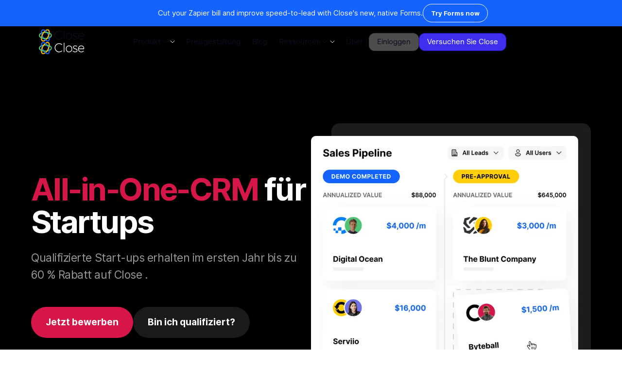

--- FILE ---
content_type: text/html
request_url: https://www.close.com/de/startups
body_size: 28020
content:
<!DOCTYPE html><!-- Last Published: Fri Jan 16 2026 21:10:14 GMT+0000 (Coordinated Universal Time) --><html data-wf-domain="www.close.com" data-wf-page="651c5439b030488dac3e34b6" data-wf-site="61717799a852418a278cfa9b" lang="de" data-wg-translated="de"><head><meta charset="utf-8"><title>Schnellstes CRM für Startups | Kostenlose 14-Tage-Testversion</title><meta content="Close Ihre ersten Kunden schneller und preiswerter. Erfahren Sie, warum Close als bestes CRM für Startups, KMUs und wachsende Vertriebsteams bewertet wird." name="description"><meta content="Schnellstes CRM für Startups | Kostenlose 14-Tage-Testversion" property="og:title"><meta content="Close Ihre ersten Kunden schneller und preiswerter. Erfahren Sie, warum Close als bestes CRM für Startups, KMUs und wachsende Vertriebsteams bewertet wird." property="og:description"><meta content="https://cdn.prod.website-files.com/61717799a852418a278cfa9b/6658cec6d9915dbaf441e083_close-open-graph-2024.webp" property="og:image"><meta content="Schnellstes CRM für Startups | Kostenlose 14-Tage-Testversion" property="twitter:title"><meta content="Close Ihre ersten Kunden schneller und preiswerter. Erfahren Sie, warum Close als bestes CRM für Startups, KMUs und wachsende Vertriebsteams bewertet wird." property="twitter:description"><meta content="https://cdn.prod.website-files.com/61717799a852418a278cfa9b/6658cec6d9915dbaf441e083_close-open-graph-2024.webp" property="twitter:image"><meta property="og:type" content="website"><meta content="summary_large_image" name="twitter:card"><meta content="width=device-width, initial-scale=1" name="viewport"><meta content="A04DrNbg5qIl-C1oInGnFvMJegLoTMY2kuj0mKc4b_s" name="google-site-verification"><link href="https://cdn.prod.website-files.com/61717799a852418a278cfa9b/css/close-website.shared.59277e839.min.css" rel="stylesheet" type="text/css" integrity="sha384-WSd+g5gG1Poa8L6sLjC3vJgN5FE4lsHzgHUMopJKRmCIvAaDEnz7UFkounsr3Xd7" crossorigin="anonymous"><link href="https://fonts.googleapis.com" rel="preconnect"><link href="https://fonts.gstatic.com" rel="preconnect" crossorigin="anonymous"><script src="https://ajax.googleapis.com/ajax/libs/webfont/1.6.26/webfont.js" type="text/javascript"></script><script type="text/javascript">WebFont.load({  google: {    families: ["Lato:100,100italic,300,300italic,400,400italic,700,700italic,900,900italic"]  }});</script><script type="text/javascript">!function(o,c){var n=c.documentElement,t=" w-mod-";n.className+=t+"js",("ontouchstart"in o||o.DocumentTouch&&c instanceof DocumentTouch)&&(n.className+=t+"touch")}(window,document);</script><link href="https://cdn.prod.website-files.com/61717799a852418a278cfa9b/686c28a6bb25e0eb7dd690d8_close_crm_logo.jpg" rel="shortcut icon" type="image/x-icon"><link href="https://cdn.prod.website-files.com/61717799a852418a278cfa9b/66268a52e0119bfb4fb75e16_webclip.png" rel="apple-touch-icon"><link href="https://www.close.com/de/startups" rel="canonical"><!-- FB Verification -->
<meta name="facebook-domain-verification" content="0mwxk7y2bzerw0hy7yzqsnyxc23gtr">

<!-- App Store Smart Banner -->
<meta name="apple-itunes-app" content="app-id=1668836284">

<!-- modals.js -->
<script>let modalException; let noModal;</script>

<!-- Microsoft Bing Ads -->
<script>
  (function(w,d,t,r,u)
  {
    var f,n,i;
    w[u]=w[u]||[],f=function()
    {
      var o={ti:"187116307", enableAutoSpaTracking: true};
      o.q=w[u],w[u]=new UET(o),w[u].push("pageLoad")
    },
    n=d.createElement(t),n.src=r,n.async=1,n.onload=n.onreadystatechange=function()
    {
      var s=this.readyState;
      s&&s!=="loaded"&&s!=="complete"||(f(),n.onload=n.onreadystatechange=null)
    },
    i=d.getElementsByTagName(t)[0],i.parentNode.insertBefore(n,i)
  })
  (window,document,"script","//bat.bing.com/bat.js","uetq");
</script>

<!-- Vector -->
<script>
    !function(e,r){try{if(e.vector)return void console.log("Vector snippet included more than once.");var t={};t.q=t.q||[];for(var o=["load","identify","on"],n=function(e){return function(){var r=Array.prototype.slice.call(arguments);t.q.push([e,r])}},c=0;c<o.length;c++){var a=o[c];t[a]=n(a)}if(e.vector=t,!t.loaded){var i=r.createElement("script");i.type="text/javascript",i.async=!0,i.src="https://cdn.vector.co/pixel.js";var l=r.getElementsByTagName("script")[0];l.parentNode.insertBefore(i,l),t.loaded=!0}}catch(e){console.error("Error loading Vector:",e)}}(window,document);
    vector.load("412e5eff-058a-42fa-a26b-ce7adc0bd5e9");
</script>

<style>body {-webkit-font-smoothing: antialiased; -moz-font-smoothing: antialiased; -o-font-smoothing: antialiased;}</style>
<!-- Navattic 
<script>void 0===window.navatticQueue&&(window.navatticQueue=[],window.navattic=new Proxy({},{get:function n(t,u,e){return function(){for(var n=arguments.length,t=Array(n),e=0;e<n;e++)t[e]=arguments[e];return navatticQueue.push({function:u,arguments:t})}}}));</script>
<script async src="https://js.navattic.com/sdk.js" data-key="pkey_cm34kefpa00jirs3bbrxg16tu"></script>-->
<script type="application/json" id="weglot-data">{"allLanguageUrls":{"en":"https://www.close.com/startups","de":"https://www.close.com/de/startups","es":"https://www.close.com/es/startups","pt":"https://www.close.com/pt/startups","fr":"https://www.close.com/fr/startups"},"originalCanonicalUrl":"https://www.close.com/startups","originalPath":"/startups","settings":{"auto_switch":false,"auto_switch_fallback":null,"category":8,"custom_settings":{"button_style":{"with_name":false,"full_name":false,"is_dropdown":false,"with_flags":false,"flag_type":"rectangle_mat","custom_css":""},"switchers":[],"translate_search":false,"loading_bar":true,"hide_switcher":false,"translate_images":false,"subdomain":false,"wait_transition":true,"dynamic":""},"deleted_at":null,"dynamics":[],"excluded_blocks":[],"excluded_paths":[{"excluded_languages":[],"language_button_displayed":false,"type":"IS_EXACTLY","value":"/author/rory-sadler"},{"excluded_languages":[],"language_button_displayed":false,"type":"IS_EXACTLY","value":"/author/holly-stanley"},{"excluded_languages":[],"language_button_displayed":false,"type":"IS_EXACTLY","value":"/author/david-wachs"},{"excluded_languages":[],"language_button_displayed":false,"type":"IS_EXACTLY","value":"/author/jesse-relkin"},{"excluded_languages":[],"language_button_displayed":false,"type":"IS_EXACTLY","value":"/author/chintan-zalani"},{"excluded_languages":[],"language_button_displayed":false,"type":"IS_EXACTLY","value":"/author/ryan-robinson"},{"excluded_languages":[],"language_button_displayed":false,"type":"IS_EXACTLY","value":"/author/amy-copadis"},{"excluded_languages":[],"language_button_displayed":false,"type":"IS_EXACTLY","value":"/author/ali-faagba"},{"excluded_languages":[],"language_button_displayed":false,"type":"IS_EXACTLY","value":"/author/nick-persico"},{"excluded_languages":[],"language_button_displayed":false,"type":"IS_EXACTLY","value":"/author/marijana-kay"},{"excluded_languages":[],"language_button_displayed":false,"type":"IS_EXACTLY","value":"/author/danielle-antosz"},{"excluded_languages":[],"language_button_displayed":false,"type":"IS_EXACTLY","value":"/author/ramin-assemi"},{"excluded_languages":[],"language_button_displayed":false,"type":"IS_EXACTLY","value":"/author/sean-mackay"},{"excluded_languages":[],"language_button_displayed":false,"type":"IS_EXACTLY","value":"/author/bojana-vojnovic"},{"excluded_languages":[],"language_button_displayed":false,"type":"IS_EXACTLY","value":"/author/magnus-eriksen"},{"excluded_languages":[],"language_button_displayed":false,"type":"IS_EXACTLY","value":"/author/harris-kenny"},{"excluded_languages":[],"language_button_displayed":false,"type":"IS_EXACTLY","value":"/author/andrew-gazdecki"},{"excluded_languages":[],"language_button_displayed":false,"type":"IS_EXACTLY","value":"/author/megan-mahoney"},{"excluded_languages":[],"language_button_displayed":false,"type":"IS_EXACTLY","value":"/author/thomas-steinacher"},{"excluded_languages":[],"language_button_displayed":false,"type":"IS_EXACTLY","value":"/author/nirbhay-singh"},{"excluded_languages":[],"language_button_displayed":false,"type":"IS_EXACTLY","value":"/author/simon-toroyan"},{"excluded_languages":[],"language_button_displayed":false,"type":"IS_EXACTLY","value":"/author/aggelos-mouzakitis"},{"excluded_languages":[],"language_button_displayed":false,"type":"IS_EXACTLY","value":"/author/anna-hunyadi"},{"excluded_languages":[],"language_button_displayed":false,"type":"IS_EXACTLY","value":"/author/jo-johansson"},{"excluded_languages":[],"language_button_displayed":false,"type":"IS_EXACTLY","value":"/author/yauhen-zaremba"},{"excluded_languages":[],"language_button_displayed":false,"type":"IS_EXACTLY","value":"/author/tom-sullivan"},{"excluded_languages":[],"language_button_displayed":false,"type":"IS_EXACTLY","value":"/author/raul-galera"},{"excluded_languages":[],"language_button_displayed":false,"type":"IS_EXACTLY","value":"/author/sam-hops"},{"excluded_languages":[],"language_button_displayed":false,"type":"IS_EXACTLY","value":"/author/maggie-ryan"},{"excluded_languages":[],"language_button_displayed":false,"type":"IS_EXACTLY","value":"/author/jory-mackay"},{"excluded_languages":[],"language_button_displayed":false,"type":"IS_EXACTLY","value":"/author/moritz-dausinger"},{"excluded_languages":[],"language_button_displayed":false,"type":"IS_EXACTLY","value":"/author/grace-lau"},{"excluded_languages":[],"language_button_displayed":false,"type":"IS_EXACTLY","value":"/author/parichehr-parsi"},{"excluded_languages":[],"language_button_displayed":false,"type":"IS_EXACTLY","value":"/author/andre-oentoro"},{"excluded_languages":[],"language_button_displayed":false,"type":"IS_EXACTLY","value":"/author/madhav-bhandari"},{"excluded_languages":[],"language_button_displayed":false,"type":"IS_EXACTLY","value":"/author/viveka-von-rosen"},{"excluded_languages":[],"language_button_displayed":false,"type":"IS_EXACTLY","value":"/author/craig-dennis"},{"excluded_languages":[],"language_button_displayed":false,"type":"IS_EXACTLY","value":"/author/anthony-nemitz"},{"excluded_languages":[],"language_button_displayed":false,"type":"IS_EXACTLY","value":"/author/sam-brenner"},{"excluded_languages":[],"language_button_displayed":false,"type":"IS_EXACTLY","value":"/author/narayani-pandya"},{"excluded_languages":[],"language_button_displayed":false,"type":"IS_EXACTLY","value":"/author/emily-roberts"},{"excluded_languages":[],"language_button_displayed":false,"type":"IS_EXACTLY","value":"/author/brad-smith"},{"excluded_languages":[],"language_button_displayed":false,"type":"IS_EXACTLY","value":"/author/kevin-ramani"},{"excluded_languages":[],"language_button_displayed":false,"type":"IS_EXACTLY","value":"/author/ian-loew"},{"excluded_languages":[],"language_button_displayed":false,"type":"IS_EXACTLY","value":"/author/helga-zabalkanska"},{"excluded_languages":[],"language_button_displayed":false,"type":"IS_EXACTLY","value":"/author/jessica-malnik"},{"excluded_languages":[],"language_button_displayed":false,"type":"IS_EXACTLY","value":"/author/baidhurya-mani"},{"excluded_languages":[],"language_button_displayed":false,"type":"IS_EXACTLY","value":"/author/sam-molony"},{"excluded_languages":[],"language_button_displayed":false,"type":"IS_EXACTLY","value":"/author/victor-eduoh"},{"excluded_languages":[],"language_button_displayed":false,"type":"IS_EXACTLY","value":"/author/syed-balkhi"},{"excluded_languages":[],"language_button_displayed":false,"type":"IS_EXACTLY","value":"/author/joe-barron"},{"excluded_languages":[],"language_button_displayed":false,"type":"IS_EXACTLY","value":"/author/joanna-kaminska"},{"excluded_languages":[],"language_button_displayed":false,"type":"IS_EXACTLY","value":"/author/tian-hunt"},{"excluded_languages":[],"language_button_displayed":false,"type":"IS_EXACTLY","value":"/author/mary-hartberg"},{"excluded_languages":[],"language_button_displayed":false,"type":"IS_EXACTLY","value":"/author/ruari-baker"},{"excluded_languages":[],"language_button_displayed":false,"type":"IS_EXACTLY","value":"/author/liz-stephany"},{"excluded_languages":[],"language_button_displayed":false,"type":"IS_EXACTLY","value":"/author/natasha-lane"},{"excluded_languages":[],"language_button_displayed":false,"type":"IS_EXACTLY","value":"/author/david-ly-khim"},{"excluded_languages":[],"language_button_displayed":false,"type":"IS_EXACTLY","value":"/author/hanson-cheng"},{"excluded_languages":[],"language_button_displayed":false,"type":"IS_EXACTLY","value":"/author/addison-burke"},{"excluded_languages":[],"language_button_displayed":false,"type":"IS_EXACTLY","value":"/author/christie-wagner"},{"excluded_languages":[],"language_button_displayed":false,"type":"IS_EXACTLY","value":"/author/victor-ijidola"},{"excluded_languages":[],"language_button_displayed":false,"type":"IS_EXACTLY","value":"/author/nicholas-rubright"},{"excluded_languages":[],"language_button_displayed":false,"type":"IS_EXACTLY","value":"/author/cody-arsenault"},{"excluded_languages":[],"language_button_displayed":false,"type":"IS_EXACTLY","value":"/author/kimberlee-meier"},{"excluded_languages":[],"language_button_displayed":false,"type":"IS_EXACTLY","value":"/author/wesley-cherisien"},{"excluded_languages":[],"language_button_displayed":false,"type":"IS_EXACTLY","value":"/author/crystal-williams"},{"excluded_languages":[],"language_button_displayed":false,"type":"IS_EXACTLY","value":"/author/chris-bournelis"},{"excluded_languages":[],"language_button_displayed":false,"type":"IS_EXACTLY","value":"/author/sarah-wisbey"},{"excluded_languages":[],"language_button_displayed":false,"type":"IS_EXACTLY","value":"/author/jeremy-sacramento"},{"excluded_languages":[],"language_button_displayed":false,"type":"IS_EXACTLY","value":"/author/vlad-oleksiienko"},{"excluded_languages":[],"language_button_displayed":false,"type":"IS_EXACTLY","value":"/author/tomas-spada"},{"excluded_languages":[],"language_button_displayed":false,"type":"IS_EXACTLY","value":"/author/phil-freo"},{"excluded_languages":[],"language_button_displayed":false,"type":"IS_EXACTLY","value":"/author/james-urie"},{"excluded_languages":[],"language_button_displayed":false,"type":"IS_EXACTLY","value":"/author/jacob-thomas"},{"excluded_languages":[],"language_button_displayed":false,"type":"IS_EXACTLY","value":"/author/mark-quadros"},{"excluded_languages":[],"language_button_displayed":false,"type":"IS_EXACTLY","value":"/author/matt-wheeler"},{"excluded_languages":[],"language_button_displayed":false,"type":"IS_EXACTLY","value":"/author/owen-baker"},{"excluded_languages":[],"language_button_displayed":false,"type":"IS_EXACTLY","value":"/author/jeff-kahn"},{"excluded_languages":[],"language_button_displayed":false,"type":"IS_EXACTLY","value":"/author/kaleigh-moore"},{"excluded_languages":[],"language_button_displayed":false,"type":"IS_EXACTLY","value":"/changelog/desktop-app-updates"},{"excluded_languages":[],"language_button_displayed":false,"type":"IS_EXACTLY","value":"/changelog/multiple-pipelines"},{"excluded_languages":[],"language_button_displayed":false,"type":"IS_EXACTLY","value":"/changelog/create-custom-roles-with-roles-permissions"},{"excluded_languages":[],"language_button_displayed":false,"type":"IS_EXACTLY","value":"/changelog/reorder-fields-on-custom-activities"},{"excluded_languages":[],"language_button_displayed":false,"type":"IS_EXACTLY","value":"/changelog/farewell-lato-font"},{"excluded_languages":[],"language_button_displayed":false,"type":"IS_EXACTLY","value":"/changelog/hello-close-bye-bye-close-io"},{"excluded_languages":[],"language_button_displayed":false,"type":"IS_EXACTLY","value":"/changelog/bulk-edit-improvements-for-multi-select-custom-fields"},{"excluded_languages":[],"language_button_displayed":false,"type":"IS_EXACTLY","value":"/changelog/search-autocomplete"},{"excluded_languages":[],"language_button_displayed":false,"type":"IS_EXACTLY","value":"/changelog/creating-a-group-number-now-available-in-the-app"},{"excluded_languages":[],"language_button_displayed":false,"type":"IS_EXACTLY","value":"/changelog/new-team-management"},{"excluded_languages":[],"language_button_displayed":false,"type":"IS_EXACTLY","value":"/changelog/call-automation-via-power-dialer"},{"excluded_languages":[],"language_button_displayed":false,"type":"IS_EXACTLY","value":"/changelog/importer-merge-update"},{"excluded_languages":[],"language_button_displayed":false,"type":"IS_EXACTLY","value":"/changelog/new-developer-docs"},{"excluded_languages":[],"language_button_displayed":false,"type":"IS_EXACTLY","value":"/changelog/custom-field-improvements"},{"excluded_languages":[],"language_button_displayed":false,"type":"IS_EXACTLY","value":"/changelog/pipeline-view"},{"excluded_languages":[],"language_button_displayed":false,"type":"IS_EXACTLY","value":"/changelog/search-in-email-templates-settings"},{"excluded_languages":[],"language_button_displayed":false,"type":"IS_EXACTLY","value":"/changelog/ios-close-mobile-app"},{"excluded_languages":[],"language_button_displayed":false,"type":"IS_EXACTLY","value":"/changelog/sms-steps-in-sequences"},{"excluded_languages":[],"language_button_displayed":false,"type":"IS_EXACTLY","value":"/changelog/webhooks-v2"},{"excluded_languages":[],"language_button_displayed":false,"type":"IS_EXACTLY","value":"/changelog/may22-improvements"},{"excluded_languages":[],"language_button_displayed":false,"type":"IS_EXACTLY","value":"/changelog/google-sso-integration"},{"excluded_languages":[],"language_button_displayed":false,"type":"IS_EXACTLY","value":"/changelog/improvements"},{"excluded_languages":[],"language_button_displayed":false,"type":"IS_EXACTLY","value":"/changelog/tasks-in-sequences"},{"excluded_languages":[],"language_button_displayed":false,"type":"IS_EXACTLY","value":"/changelog/email-sending-limits"},{"excluded_languages":[],"language_button_displayed":false,"type":"IS_EXACTLY","value":"/changelog/inline-editing-of-opportunities-in-pipeline-view"},{"excluded_languages":[],"language_button_displayed":false,"type":"IS_EXACTLY","value":"/changelog/onboard-new-team-members-with-the-close-product-guide"},{"excluded_languages":[],"language_button_displayed":false,"type":"IS_EXACTLY","value":"/changelog/april-onboarding-improvements"},{"excluded_languages":[],"language_button_displayed":false,"type":"IS_EXACTLY","value":"/changelog/audio-device-improvements"},{"excluded_languages":[],"language_button_displayed":false,"type":"IS_EXACTLY","value":"/changelog/see-phone-numbers-used-in-call-activities"},{"excluded_languages":[],"language_button_displayed":false,"type":"IS_EXACTLY","value":"/changelog/improved-autoreply-email-reporting"},{"excluded_languages":[],"language_button_displayed":false,"type":"IS_EXACTLY","value":"/changelog/october-design-improvements"},{"excluded_languages":[],"language_button_displayed":false,"type":"IS_EXACTLY","value":"/changelog/more-options-when-transferring-calls"},{"excluded_languages":[],"language_button_displayed":false,"type":"IS_EXACTLY","value":"/changelog/microsoft-account-discovery"},{"excluded_languages":[],"language_button_displayed":false,"type":"IS_EXACTLY","value":"/changelog/activity-deep-links"},{"excluded_languages":[],"language_button_displayed":false,"type":"IS_EXACTLY","value":"/changelog/meeting-sync"},{"excluded_languages":[],"language_button_displayed":false,"type":"IS_EXACTLY","value":"/changelog/saving-and-sharing-activity-reports"},{"excluded_languages":[],"language_button_displayed":false,"type":"IS_EXACTLY","value":"/changelog/april23-improvements"},{"excluded_languages":[],"language_button_displayed":false,"type":"IS_EXACTLY","value":"/changelog/november22-improvements"},{"excluded_languages":[],"language_button_displayed":false,"type":"IS_EXACTLY","value":"/changelog/march22-improvements-and-bug-fix-roundup"},{"excluded_languages":[],"language_button_displayed":false,"type":"IS_EXACTLY","value":"/changelog/new-sms-templates"},{"excluded_languages":[],"language_button_displayed":false,"type":"IS_EXACTLY","value":"/changelog/opportunity-funnel-report-beta"},{"excluded_languages":[],"language_button_displayed":false,"type":"IS_EXACTLY","value":"/changelog/calling-on-sequences-and-more"},{"excluded_languages":[],"language_button_displayed":false,"type":"IS_EXACTLY","value":"/changelog/ios-close-mobile-app-copy-outbound-calling"},{"excluded_languages":[],"language_button_displayed":false,"type":"IS_EXACTLY","value":"/changelog/december23-improvements"},{"excluded_languages":[],"language_button_displayed":false,"type":"IS_EXACTLY","value":"/changelog/improved-opportunity-pipeline-view"},{"excluded_languages":[],"language_button_displayed":false,"type":"IS_EXACTLY","value":"/changelog/oauth-integration-support"},{"excluded_languages":[],"language_button_displayed":false,"type":"IS_EXACTLY","value":"/changelog/august23-improvements"},{"excluded_languages":[],"language_button_displayed":false,"type":"IS_EXACTLY","value":"/changelog/mobile-app-calling-improvements-reporting"},{"excluded_languages":[],"language_button_displayed":false,"type":"IS_EXACTLY","value":"/changelog/delete-email-threads"},{"excluded_languages":[],"language_button_displayed":false,"type":"IS_EXACTLY","value":"/changelog/new-sequences-overview-and-report-tabs"},{"excluded_languages":[],"language_button_displayed":false,"type":"IS_EXACTLY","value":"/changelog/new-lead-activity-filtering"},{"excluded_languages":[],"language_button_displayed":false,"type":"IS_EXACTLY","value":"/changelog/task-due-times-in-new-task-assigned-to-you-emails-now-display-in-your-timezone"},{"excluded_languages":[],"language_button_displayed":false,"type":"IS_EXACTLY","value":"/changelog/zoom-integration"},{"excluded_languages":[],"language_button_displayed":false,"type":"IS_EXACTLY","value":"/changelog/customize-your-phone-settings-on-the-fly-with-the-new-phone-settings-popover"},{"excluded_languages":[],"language_button_displayed":false,"type":"IS_EXACTLY","value":"/changelog/opportunity-custom-fields"},{"excluded_languages":[],"language_button_displayed":false,"type":"IS_EXACTLY","value":"/changelog/custom-field-activity-improvements"},{"excluded_languages":[],"language_button_displayed":false,"type":"IS_EXACTLY","value":"/changelog/may-roundup"},{"excluded_languages":[],"language_button_displayed":false,"type":"IS_EXACTLY","value":"/changelog/improvements-roundup"},{"excluded_languages":[],"language_button_displayed":false,"type":"IS_EXACTLY","value":"/changelog/find-leads-with-emails-sent-by-a-sequence"},{"excluded_languages":[],"language_button_displayed":false,"type":"IS_EXACTLY","value":"/changelog/starter-plan"},{"excluded_languages":[],"language_button_displayed":false,"type":"IS_EXACTLY","value":"/changelog/filter-lead-activity-by-multiple-users"},{"excluded_languages":[],"language_button_displayed":false,"type":"IS_EXACTLY","value":"/changelog/redesigned-sidebar-and-emojis-for-smart-views"},{"excluded_languages":[],"language_button_displayed":false,"type":"IS_EXACTLY","value":"/changelog/sequence-improvements"},{"excluded_languages":[],"language_button_displayed":false,"type":"IS_EXACTLY","value":"/changelog/march23-improvements"},{"excluded_languages":[],"language_button_displayed":false,"type":"IS_EXACTLY","value":"/changelog/send-an-email-sequence-as-a-follow-up"},{"excluded_languages":[],"language_button_displayed":false,"type":"IS_EXACTLY","value":"/changelog/july-improvements23"},{"excluded_languages":[],"language_button_displayed":false,"type":"IS_EXACTLY","value":"/changelog/automated-triggers"},{"excluded_languages":[],"language_button_displayed":false,"type":"IS_EXACTLY","value":"/changelog/next-lead-contact-button"},{"excluded_languages":[],"language_button_displayed":false,"type":"IS_EXACTLY","value":"/changelog/mobile-android-app-push-notifications-and-inbound-calling"},{"excluded_languages":[],"language_button_displayed":false,"type":"IS_EXACTLY","value":"/changelog/basic-email-unsubscribe"},{"excluded_languages":[],"language_button_displayed":false,"type":"IS_EXACTLY","value":"/changelog/snippets-and-quick-insert-menu"},{"excluded_languages":[],"language_button_displayed":false,"type":"IS_EXACTLY","value":"/changelog/set-lead-status"},{"excluded_languages":[],"language_button_displayed":false,"type":"IS_EXACTLY","value":"/changelog/contact-dialing"},{"excluded_languages":[],"language_button_displayed":false,"type":"IS_EXACTLY","value":"/changelog/introducing-sms-in-close"},{"excluded_languages":[],"language_button_displayed":false,"type":"IS_EXACTLY","value":"/changelog/task-opportunity-phone-number-reassignment"},{"excluded_languages":[],"language_button_displayed":false,"type":"IS_EXACTLY","value":"/changelog/a-new-lead-importer-and-a-fresh-coat-of-paint"},{"excluded_languages":[],"language_button_displayed":false,"type":"IS_EXACTLY","value":"/changelog/restrict-editing-on-custom-fields"},{"excluded_languages":[],"language_button_displayed":false,"type":"IS_EXACTLY","value":"/changelog/march-roundup"},{"excluded_languages":[],"language_button_displayed":false,"type":"IS_EXACTLY","value":"/changelog/webhook-autopausing"},{"excluded_languages":[],"language_button_displayed":false,"type":"IS_EXACTLY","value":"/changelog/microsoft-365-integration"},{"excluded_languages":[],"language_button_displayed":false,"type":"IS_EXACTLY","value":"/changelog/improved-mechanism-for-providing-call-quality-feedback"},{"excluded_languages":[],"language_button_displayed":false,"type":"IS_EXACTLY","value":"/changelog/rss.xml"},{"excluded_languages":[],"language_button_displayed":false,"type":"IS_EXACTLY","value":"/changelog/two-factor-authentication"},{"excluded_languages":[],"language_button_displayed":false,"type":"IS_EXACTLY","value":"/changelog/sequence-send-as"},{"excluded_languages":[],"language_button_displayed":false,"type":"IS_EXACTLY","value":"/changelog/april22-improvements-and-bug-fix-roundup"},{"excluded_languages":[],"language_button_displayed":false,"type":"IS_EXACTLY","value":"/changelog/february23-improvements"},{"excluded_languages":[],"language_button_displayed":false,"type":"IS_EXACTLY","value":"/changelog/august22-improvements"},{"excluded_languages":[],"language_button_displayed":false,"type":"IS_EXACTLY","value":"/changelog/new-telephony-permission"},{"excluded_languages":[],"language_button_displayed":false,"type":"IS_EXACTLY","value":"/changelog/smart-view-search"},{"excluded_languages":[],"language_button_displayed":false,"type":"IS_EXACTLY","value":"/changelog/january23-improvements"},{"excluded_languages":[],"language_button_displayed":false,"type":"IS_EXACTLY","value":"/changelog/savvycal-integration"},{"excluded_languages":[],"language_button_displayed":false,"type":"IS_EXACTLY","value":"/changelog/mobile-improvements"},{"excluded_languages":[],"language_button_displayed":false,"type":"IS_EXACTLY","value":"/changelog/workflow-schedules-pausing"},{"excluded_languages":[],"language_button_displayed":false,"type":"IS_EXACTLY","value":"/changelog/october23-improvements"},{"excluded_languages":[],"language_button_displayed":false,"type":"IS_EXACTLY","value":"/changelog/saved-columns-per-smartview"},{"excluded_languages":[],"language_button_displayed":false,"type":"IS_EXACTLY","value":"/changelog/feb2024-improvements"},{"excluded_languages":[],"language_button_displayed":false,"type":"IS_EXACTLY","value":"/changelog/fivetran-integration"},{"excluded_languages":[],"language_button_displayed":false,"type":"IS_EXACTLY","value":"/changelog/improved-reporting-pipeline-sharing"},{"excluded_languages":[],"language_button_displayed":false,"type":"IS_EXACTLY","value":"/changelog/search-report-and-view-dialer-calls-by-call-method"},{"excluded_languages":[],"language_button_displayed":false,"type":"IS_EXACTLY","value":"/changelog/contact-filtering-improvements"},{"excluded_languages":[],"language_button_displayed":false,"type":"IS_EXACTLY","value":"/changelog/more-activity-comparison-column-control"},{"excluded_languages":[],"language_button_displayed":false,"type":"IS_EXACTLY","value":"/changelog/april-roundup"},{"excluded_languages":[],"language_button_displayed":false,"type":"IS_EXACTLY","value":"/changelog/call-coaching"},{"excluded_languages":[],"language_button_displayed":false,"type":"IS_EXACTLY","value":"/changelog/bug-fix-roundup"},{"excluded_languages":[],"language_button_displayed":false,"type":"IS_EXACTLY","value":"/changelog/lead-visibility-permissions"},{"excluded_languages":[],"language_button_displayed":false,"type":"IS_EXACTLY","value":"/changelog/receiving-mms"},{"excluded_languages":[],"language_button_displayed":false,"type":"IS_EXACTLY","value":"/changelog/may23-improvements"},{"excluded_languages":[],"language_button_displayed":false,"type":"IS_EXACTLY","value":"/changelog/integrations-page"},{"excluded_languages":[],"language_button_displayed":false,"type":"IS_EXACTLY","value":"/changelog/scheduling-links"},{"excluded_languages":[],"language_button_displayed":false,"type":"IS_EXACTLY","value":"/changelog/october22-improvements-copy"},{"excluded_languages":[],"language_button_displayed":false,"type":"IS_EXACTLY","value":"/changelog/set-as-primary-contact-option-in-the-contact-dropdown"},{"excluded_languages":[],"language_button_displayed":false,"type":"IS_EXACTLY","value":"/changelog/new-template-tags-in-integration-links"},{"excluded_languages":[],"language_button_displayed":false,"type":"IS_EXACTLY","value":"/changelog/o365-calendar-integration"},{"excluded_languages":[],"language_button_displayed":false,"type":"IS_EXACTLY","value":"/changelog/improved-api-key-management"},{"excluded_languages":[],"language_button_displayed":false,"type":"IS_EXACTLY","value":"/changelog/call-dispositions"},{"excluded_languages":[],"language_button_displayed":false,"type":"IS_EXACTLY","value":"/changelog/chatgpt-plugin"},{"excluded_languages":[],"language_button_displayed":false,"type":"IS_EXACTLY","value":"/changelog/september23-improvements"},{"excluded_languages":[],"language_button_displayed":false,"type":"IS_EXACTLY","value":"/changelog/december2023-improvements"},{"excluded_languages":[],"language_button_displayed":false,"type":"IS_EXACTLY","value":"/changelog/unsubscribe-functionality-improvements"},{"excluded_languages":[],"language_button_displayed":false,"type":"IS_EXACTLY","value":"/changelog/mar-2024-improvements"},{"excluded_languages":[],"language_button_displayed":false,"type":"IS_EXACTLY","value":"/changelog/close-on-your-desktop"},{"excluded_languages":[],"language_button_displayed":false,"type":"IS_EXACTLY","value":"/changelog/reduced-ring-time-option-on-power-dialer"},{"excluded_languages":[],"language_button_displayed":false,"type":"IS_EXACTLY","value":"/changelog/contact-smart-views"},{"excluded_languages":[],"language_button_displayed":false,"type":"IS_EXACTLY","value":"/changelog/product-update-customizing-columns-on-the-opportunities-view"},{"excluded_languages":[],"language_button_displayed":false,"type":"IS_EXACTLY","value":"/changelog/automate-your-sales-workflows-with-a-dozen-updated-zapier-actions-triggers-for-close"},{"excluded_languages":[],"language_button_displayed":false,"type":"IS_EXACTLY","value":"/changelog/custom-activities"},{"excluded_languages":[],"language_button_displayed":false,"type":"IS_EXACTLY","value":"/changelog/december21-bug-fix-roundup"},{"excluded_languages":[],"language_button_displayed":false,"type":"IS_EXACTLY","value":"/changelog/collapsible-sidebar"},{"excluded_languages":[],"language_button_displayed":false,"type":"IS_EXACTLY","value":"/changelog/assigning-predictive-dialer-calls-that-are-not-picked-up"},{"excluded_languages":[],"language_button_displayed":false,"type":"IS_EXACTLY","value":"/changelog/improved-desktop-app"},{"excluded_languages":[],"language_button_displayed":false,"type":"IS_EXACTLY","value":"/changelog/reverting-lead-update-imports"},{"excluded_languages":[],"language_button_displayed":false,"type":"IS_EXACTLY","value":"/changelog/multi-select-custom-fields"},{"excluded_languages":[],"language_button_displayed":false,"type":"IS_EXACTLY","value":"/changelog/contacts-filtering"},{"excluded_languages":[],"language_button_displayed":false,"type":"IS_EXACTLY","value":"/changelog/new-contact-filtering-page-columns"},{"excluded_languages":[],"language_button_displayed":false,"type":"IS_EXACTLY","value":"/changelog/september22-improvements-copy"},{"excluded_languages":[],"language_button_displayed":false,"type":"IS_EXACTLY","value":"/changelog/june22-improvements"},{"excluded_languages":[],"language_button_displayed":false,"type":"IS_EXACTLY","value":"/changelog/email-sequences"},{"excluded_languages":[],"language_button_displayed":false,"type":"IS_EXACTLY","value":"/changelog/default-roles-in-all-accounts"},{"excluded_languages":[],"language_button_displayed":false,"type":"IS_EXACTLY","value":"/changelog/january22-improvements-roundup"},{"excluded_languages":[],"language_button_displayed":false,"type":"IS_EXACTLY","value":"/changelog/activity-feed-search"},{"excluded_languages":[],"language_button_displayed":false,"type":"IS_EXACTLY","value":"/changelog/aug22-filtering-improvements"},{"excluded_languages":[],"language_button_displayed":false,"type":"IS_EXACTLY","value":"/changelog/meetings-in-inbox"},{"excluded_languages":[],"language_button_displayed":false,"type":"IS_EXACTLY","value":"/changelog/november23-improvements"},{"excluded_languages":[],"language_button_displayed":false,"type":"IS_EXACTLY","value":"/changelog/call-meeting-linking"},{"excluded_languages":[],"language_button_displayed":false,"type":"IS_EXACTLY","value":"/changelog/new-lead-filtering"},{"excluded_languages":[],"language_button_displayed":false,"type":"IS_EXACTLY","value":"/changelog/a-design-refresh-on-the-lead-view-sidebar"},{"excluded_languages":[],"language_button_displayed":false,"type":"IS_EXACTLY","value":"/changelog/call-quality-indicator"},{"excluded_languages":[],"language_button_displayed":false,"type":"IS_EXACTLY","value":"/changelog/regulatory-bundles-for-international-phone-numbers"},{"excluded_languages":[],"language_button_displayed":false,"type":"IS_EXACTLY","value":"/changelog/event-log-api-now-available-on-all-plans"},{"excluded_languages":[],"language_button_displayed":false,"type":"IS_EXACTLY","value":"/changelog/contact-highlighting-from-search"},{"excluded_languages":[],"language_button_displayed":false,"type":"IS_EXACTLY","value":"/changelog/summer-bug-squashin"},{"excluded_languages":[],"language_button_displayed":false,"type":"IS_EXACTLY","value":"/changelog/email-send-as"},{"excluded_languages":[],"language_button_displayed":false,"type":"IS_EXACTLY","value":"/changelog/signwell-integration"},{"excluded_languages":[],"language_button_displayed":false,"type":"IS_EXACTLY","value":"/changelog/february22-improvements-and-bugs-fixes-roundup"},{"excluded_languages":[],"language_button_displayed":false,"type":"IS_EXACTLY","value":"/changelog/duplicate-detection-in-the-new-lead-modal"},{"excluded_languages":[],"language_button_displayed":false,"type":"IS_EXACTLY","value":"/changelog/january22-bug-fix-roundup-copy"},{"excluded_languages":[],"language_button_displayed":false,"type":"IS_EXACTLY","value":"/changelog/july22-improvements"},{"excluded_languages":[],"language_button_displayed":false,"type":"IS_EXACTLY","value":"/changelog/rich-text-editing-for-notes-and-call-notes"},{"excluded_languages":[],"language_button_displayed":false,"type":"IS_EXACTLY","value":"/changelog/api-changelog"},{"excluded_languages":[],"language_button_displayed":false,"type":"IS_EXACTLY","value":"/changelog/sms-support-for-united-kingdom-and-australia"},{"excluded_languages":[],"language_button_displayed":false,"type":"IS_EXACTLY","value":"/changelog/segment-integration"},{"excluded_languages":[],"language_button_displayed":false,"type":"IS_EXACTLY","value":"/changelog/june-23-improvements"},{"excluded_languages":[],"language_button_displayed":false,"type":"IS_EXACTLY","value":"/changelog/improved-email-templates-settings"},{"excluded_languages":[],"language_button_displayed":false,"type":"IS_EXACTLY","value":"/changelog/call-assistant"},{"excluded_languages":[],"language_button_displayed":false,"type":"IS_EXACTLY","value":"/changelog/january2024-improvements"},{"excluded_languages":[],"language_button_displayed":false,"type":"IS_EXACTLY","value":"/changelog/ai-email-rewrite-assistant"},{"excluded_languages":[],"language_button_displayed":false,"type":"IS_EXACTLY","value":"/changelog/mentions-and-comments"},{"excluded_languages":[],"language_button_displayed":false,"type":"IS_EXACTLY","value":"/changelog/files"},{"excluded_languages":[],"language_button_displayed":false,"type":"IS_EXACTLY","value":"/changelog/assign-leads-with-the-user-custom-field-type"},{"excluded_languages":[],"language_button_displayed":false,"type":"IS_EXACTLY","value":"/changelog/new-activity-report"},{"excluded_languages":[],"language_button_displayed":false,"type":"IS_EXACTLY","value":"/changelog/enhanced-call-automation-via-predictive-dialer"},{"excluded_languages":[],"language_button_displayed":false,"type":"IS_EXACTLY","value":"/changelog/call-recording-for-professional-plan-users"},{"excluded_languages":[],"language_button_displayed":false,"type":"IS_EXACTLY","value":"/changelog/groups"},{"excluded_languages":[],"language_button_displayed":false,"type":"IS_EXACTLY","value":"/changelog/power-dialer-now-available-in-all-countries"},{"excluded_languages":[],"language_button_displayed":false,"type":"IS_EXACTLY","value":"/changelog/secured-call-recordings-voicemails"},{"excluded_languages":[],"language_button_displayed":false,"type":"IS_EXACTLY","value":"/changelog/incoming-call-improvements"},{"excluded_languages":[],"language_button_displayed":false,"type":"IS_EXACTLY","value":"/changelog/contact-custom-fields"},{"excluded_languages":[],"language_button_displayed":false,"type":"IS_EXACTLY","value":"/changelog/december21-improvements-roundup"},{"excluded_languages":[],"language_button_displayed":false,"type":"IS_EXACTLY","value":"/changelog/new-email-compose"},{"excluded_languages":[],"language_button_displayed":false,"type":"IS_EXACTLY","value":"/changelog/custom-objects"},{"excluded_languages":[],"language_button_displayed":false,"type":"IS_EXACTLY","value":"/changelog/choose-export-fields"},{"excluded_languages":[],"language_button_displayed":false,"type":"IS_EXACTLY","value":"/changelog/sending-mms"},{"excluded_languages":[],"language_button_displayed":false,"type":"IS_EXACTLY","value":"/changelog/conversations"},{"excluded_languages":[],"language_button_displayed":false,"type":"IS_EXACTLY","value":"/integrations/calendly"},{"excluded_languages":[],"language_button_displayed":false,"type":"IS_EXACTLY","value":"/integrations/zapier"},{"excluded_languages":[],"language_button_displayed":false,"type":"IS_EXACTLY","value":"/integrations/gmail"},{"excluded_languages":[],"language_button_displayed":false,"type":"IS_EXACTLY","value":"/integrations/voila-norbert"},{"excluded_languages":[],"language_button_displayed":false,"type":"IS_EXACTLY","value":"/integrations/uplead"},{"excluded_languages":[],"language_button_displayed":false,"type":"IS_EXACTLY","value":"/integrations/make"},{"excluded_languages":[],"language_button_displayed":false,"type":"IS_EXACTLY","value":"/integrations/liveagent"},{"excluded_languages":[],"language_button_displayed":false,"type":"IS_EXACTLY","value":"/integrations/leadsbridge"},{"excluded_languages":[],"language_button_displayed":false,"type":"IS_EXACTLY","value":"/integrations/plecto"},{"excluded_languages":[],"language_button_displayed":false,"type":"IS_EXACTLY","value":"/integrations/geckoboard"},{"excluded_languages":[],"language_button_displayed":false,"type":"IS_EXACTLY","value":"/integrations/conversify"},{"excluded_languages":[],"language_button_displayed":false,"type":"IS_EXACTLY","value":"/integrations/linkmatch"},{"excluded_languages":[],"language_button_displayed":false,"type":"IS_EXACTLY","value":"/integrations/alice"},{"excluded_languages":[],"language_button_displayed":false,"type":"IS_EXACTLY","value":"/integrations/retool"},{"excluded_languages":[],"language_button_displayed":false,"type":"IS_EXACTLY","value":"/integrations/balto"},{"excluded_languages":[],"language_button_displayed":false,"type":"IS_EXACTLY","value":"/integrations/gong"},{"excluded_languages":[],"language_button_displayed":false,"type":"IS_EXACTLY","value":"/integrations/justcall"},{"excluded_languages":[],"language_button_displayed":false,"type":"IS_EXACTLY","value":"/integrations/zoom"},{"excluded_languages":[],"language_button_displayed":false,"type":"IS_EXACTLY","value":"/integrations/dripify"},{"excluded_languages":[],"language_button_displayed":false,"type":"IS_EXACTLY","value":"/integrations/stitch-data"},{"excluded_languages":[],"language_button_displayed":false,"type":"IS_EXACTLY","value":"/integrations/syncspider"},{"excluded_languages":[],"language_button_displayed":false,"type":"IS_EXACTLY","value":"/integrations/hubspot"},{"excluded_languages":[],"language_button_displayed":false,"type":"IS_EXACTLY","value":"/integrations/cozyroc"},{"excluded_languages":[],"language_button_displayed":false,"type":"IS_EXACTLY","value":"/integrations/iclosed"},{"excluded_languages":[],"language_button_displayed":false,"type":"IS_EXACTLY","value":"/integrations/fivetran"},{"excluded_languages":[],"language_button_displayed":false,"type":"IS_EXACTLY","value":"/integrations/leadinfo"},{"excluded_languages":[],"language_button_displayed":false,"type":"IS_EXACTLY","value":"/integrations/appinsights"},{"excluded_languages":[],"language_button_displayed":false,"type":"IS_EXACTLY","value":"/integrations/fathom-video"},{"excluded_languages":[],"language_button_displayed":false,"type":"IS_EXACTLY","value":"/integrations/integrate-io"},{"excluded_languages":[],"language_button_displayed":false,"type":"IS_EXACTLY","value":"/integrations/process-street"},{"excluded_languages":[],"language_button_displayed":false,"type":"IS_EXACTLY","value":"/integrations/spiff"},{"excluded_languages":[],"language_button_displayed":false,"type":"IS_EXACTLY","value":"/integrations/sequin"},{"excluded_languages":[],"language_button_displayed":false,"type":"IS_EXACTLY","value":"/integrations/skyvia"},{"excluded_languages":[],"language_button_displayed":false,"type":"IS_EXACTLY","value":"/integrations/jiminny"},{"excluded_languages":[],"language_button_displayed":false,"type":"IS_EXACTLY","value":"/integrations/customerio"},{"excluded_languages":[],"language_button_displayed":false,"type":"IS_EXACTLY","value":"/integrations/clay"},{"excluded_languages":[],"language_button_displayed":false,"type":"IS_EXACTLY","value":"/integrations/convin"},{"excluded_languages":[],"language_button_displayed":false,"type":"IS_EXACTLY","value":"/integrations/driftrock"},{"excluded_languages":[],"language_button_displayed":false,"type":"IS_EXACTLY","value":"/integrations/palette"},{"excluded_languages":[],"language_button_displayed":false,"type":"IS_EXACTLY","value":"/integrations/quotapath"},{"excluded_languages":[],"language_button_displayed":false,"type":"IS_EXACTLY","value":"/integrations/better-proposals"},{"excluded_languages":[],"language_button_displayed":false,"type":"IS_EXACTLY","value":"/integrations/getaccept"},{"excluded_languages":[],"language_button_displayed":false,"type":"IS_EXACTLY","value":"/integrations/hockeystack"},{"excluded_languages":[],"language_button_displayed":false,"type":"IS_EXACTLY","value":"/integrations/microsoft-365"},{"excluded_languages":[],"language_button_displayed":false,"type":"IS_EXACTLY","value":"/integrations/chatgpt"},{"excluded_languages":[],"language_button_displayed":false,"type":"IS_EXACTLY","value":"/integrations/enthuai"},{"excluded_languages":[],"language_button_displayed":false,"type":"IS_EXACTLY","value":"/integrations/findymail"},{"excluded_languages":[],"language_button_displayed":false,"type":"IS_EXACTLY","value":"/integrations/ringover"},{"excluded_languages":[],"language_button_displayed":false,"type":"IS_EXACTLY","value":"/integrations/reply"},{"excluded_languages":[],"language_button_displayed":false,"type":"IS_EXACTLY","value":"/integrations/allegrow"},{"excluded_languages":[],"language_button_displayed":false,"type":"IS_EXACTLY","value":"/integrations/magic-sales-bot"},{"excluded_languages":[],"language_button_displayed":false,"type":"IS_EXACTLY","value":"/integrations/savvycal"},{"excluded_languages":[],"language_button_displayed":false,"type":"IS_EXACTLY","value":"/integrations/invoiceberry"},{"excluded_languages":[],"language_button_displayed":false,"type":"IS_EXACTLY","value":"/integrations/tami"},{"excluded_languages":[],"language_button_displayed":false,"type":"IS_EXACTLY","value":"/integrations/signwell"},{"excluded_languages":[],"language_button_displayed":false,"type":"IS_EXACTLY","value":"/integrations/leadfuze"},{"excluded_languages":[],"language_button_displayed":false,"type":"IS_EXACTLY","value":"/integrations/google-calendar"},{"excluded_languages":[],"language_button_displayed":false,"type":"IS_EXACTLY","value":"/integrations/segment"},{"excluded_languages":[],"language_button_displayed":false,"type":"IS_EXACTLY","value":"/integrations/hightouch"},{"excluded_languages":[],"language_button_displayed":false,"type":"IS_EXACTLY","value":"/integrations/category/support"},{"excluded_languages":[],"language_button_displayed":false,"type":"IS_EXACTLY","value":"/integrations/prelo"},{"excluded_languages":[],"language_button_displayed":false,"type":"IS_EXACTLY","value":"/integrations/seekwell"},{"excluded_languages":[],"language_button_displayed":false,"type":"IS_EXACTLY","value":"/integrations/journy"},{"excluded_languages":[],"language_button_displayed":false,"type":"IS_EXACTLY","value":"/integrations/hyperise"},{"excluded_languages":[],"language_button_displayed":false,"type":"IS_EXACTLY","value":"/integrations/hotglue"},{"excluded_languages":[],"language_button_displayed":false,"type":"IS_EXACTLY","value":"/integrations/drip"},{"excluded_languages":[],"language_button_displayed":false,"type":"IS_EXACTLY","value":"/integrations/snapaddy"},{"excluded_languages":[],"language_button_displayed":false,"type":"IS_EXACTLY","value":"/integrations/kennectedlinkedfusion"},{"excluded_languages":[],"language_button_displayed":false,"type":"IS_EXACTLY","value":"/integrations/category/communication"},{"excluded_languages":[],"language_button_displayed":false,"type":"IS_EXACTLY","value":"/integrations/category/lead-generation"},{"excluded_languages":[],"language_button_displayed":false,"type":"IS_EXACTLY","value":"/integrations/sendspark"},{"excluded_languages":[],"language_button_displayed":false,"type":"IS_EXACTLY","value":"/integrations/category/artificial-intelligence-ai"},{"excluded_languages":[],"language_button_displayed":false,"type":"IS_EXACTLY","value":"/integrations/category/new"},{"excluded_languages":[],"language_button_displayed":false,"type":"IS_EXACTLY","value":"/integrations/signable"},{"excluded_languages":[],"language_button_displayed":false,"type":"IS_EXACTLY","value":"/integrations/copyfactory"},{"excluded_languages":[],"language_button_displayed":false,"type":"IS_EXACTLY","value":"/integrations/apiworx"},{"excluded_languages":[],"language_button_displayed":false,"type":"IS_EXACTLY","value":"/integrations/category/analytics-data"},{"excluded_languages":[],"language_button_displayed":false,"type":"IS_EXACTLY","value":"/integrations/intersect"},{"excluded_languages":[],"language_button_displayed":false,"type":"IS_EXACTLY","value":"/integrations/integrately"},{"excluded_languages":[],"language_button_displayed":false,"type":"IS_EXACTLY","value":"/integrations/fireflies"},{"excluded_languages":[],"language_button_displayed":false,"type":"IS_EXACTLY","value":"/integrations/spreadsheetweb"},{"excluded_languages":[],"language_button_displayed":false,"type":"IS_EXACTLY","value":"/integrations/master-metrics"},{"excluded_languages":[],"language_button_displayed":false,"type":"IS_EXACTLY","value":"/integrations/help-scout"},{"excluded_languages":[],"language_button_displayed":false,"type":"IS_EXACTLY","value":"/integrations/rafiki"},{"excluded_languages":[],"language_button_displayed":false,"type":"IS_EXACTLY","value":"/integrations/quotehound"},{"excluded_languages":[],"language_button_displayed":false,"type":"IS_EXACTLY","value":"/integrations/digioh"},{"excluded_languages":[],"language_button_displayed":false,"type":"IS_EXACTLY","value":"/integration-tags/organizational-tools"},{"excluded_languages":[],"language_button_displayed":false,"type":"IS_EXACTLY","value":"/integration-tags/marketing"},{"excluded_languages":[],"language_button_displayed":false,"type":"IS_EXACTLY","value":"/integration-tags/communication"},{"excluded_languages":[],"language_button_displayed":false,"type":"IS_EXACTLY","value":"/integrations-v1/zendesk"},{"excluded_languages":[],"language_button_displayed":false,"type":"IS_EXACTLY","value":"/integrations-v1/leadfuze"},{"excluded_languages":[],"language_button_displayed":false,"type":"IS_EXACTLY","value":"/integrations-v1/make"},{"excluded_languages":[],"language_button_displayed":false,"type":"IS_EXACTLY","value":"/integrations-v1/sonar"},{"excluded_languages":[],"language_button_displayed":false,"type":"IS_EXACTLY","value":"/integrations/category/automation"},{"excluded_languages":[],"language_button_displayed":false,"type":"IS_EXACTLY","value":"/integrations/category/customer-success"},{"excluded_languages":[],"language_button_displayed":false,"type":"IS_EXACTLY","value":"/integrations/gaconnector"},{"excluded_languages":[],"language_button_displayed":false,"type":"IS_EXACTLY","value":"/integrations/docsales"},{"excluded_languages":[],"language_button_displayed":false,"type":"IS_EXACTLY","value":"/integrations/pabbly"},{"excluded_languages":[],"language_button_displayed":false,"type":"IS_EXACTLY","value":"/integrations/actiondesk"},{"excluded_languages":[],"language_button_displayed":false,"type":"IS_EXACTLY","value":"/integrations-v1/hellosign"},{"excluded_languages":[],"language_button_displayed":false,"type":"IS_EXACTLY","value":"/integrations-v1/google-calendar"},{"excluded_languages":[],"language_button_displayed":false,"type":"IS_EXACTLY","value":"/integrations-v1/leadinfo"},{"excluded_languages":[],"language_button_displayed":false,"type":"IS_EXACTLY","value":"/integrations-v1/intersect"},{"excluded_languages":[],"language_button_displayed":false,"type":"IS_EXACTLY","value":"/integrations-v1/rafiki"},{"excluded_languages":[],"language_button_displayed":false,"type":"IS_EXACTLY","value":"/integrations-v1/gaconnector"},{"excluded_languages":[],"language_button_displayed":false,"type":"IS_EXACTLY","value":"/integrations-v1/gong"},{"excluded_languages":[],"language_button_displayed":false,"type":"IS_EXACTLY","value":"/integrations-v1/jiminny"},{"excluded_languages":[],"language_button_displayed":false,"type":"IS_EXACTLY","value":"/integrations-v1/process-street"},{"excluded_languages":[],"language_button_displayed":false,"type":"IS_EXACTLY","value":"/integrations-v1/zapier"},{"excluded_languages":[],"language_button_displayed":false,"type":"IS_EXACTLY","value":"/integrations-v1/getaccept"},{"excluded_languages":[],"language_button_displayed":false,"type":"IS_EXACTLY","value":"/integrations-v1/allstate-lead-marketplace"},{"excluded_languages":[],"language_button_displayed":false,"type":"IS_EXACTLY","value":"/integrations-v1/commissionapp"},{"excluded_languages":[],"language_button_displayed":false,"type":"IS_EXACTLY","value":"/integrations-v1/retool"},{"excluded_languages":[],"language_button_displayed":false,"type":"IS_EXACTLY","value":"/integrations-v1/marketo"},{"excluded_languages":[],"language_button_displayed":false,"type":"IS_EXACTLY","value":"/integrations-v1/linkmatch"},{"excluded_languages":[],"language_button_displayed":false,"type":"IS_EXACTLY","value":"/integrations-v1/driftrock"},{"excluded_languages":[],"language_button_displayed":false,"type":"IS_EXACTLY","value":"/integrations/category/e-signature"},{"excluded_languages":[],"language_button_displayed":false,"type":"IS_EXACTLY","value":"/integrations-v1/dripify"},{"excluded_languages":[],"language_button_displayed":false,"type":"IS_EXACTLY","value":"/integrations/category/built-by-close"},{"excluded_languages":[],"language_button_displayed":false,"type":"IS_EXACTLY","value":"/integrations/category/marketing"},{"excluded_languages":[],"language_button_displayed":false,"type":"IS_EXACTLY","value":"/integrations/tribus"},{"excluded_languages":[],"language_button_displayed":false,"type":"IS_EXACTLY","value":"/integrations/ortto"},{"excluded_languages":[],"language_button_displayed":false,"type":"IS_EXACTLY","value":"/integrations/99inbound"},{"excluded_languages":[],"language_button_displayed":false,"type":"IS_EXACTLY","value":"/integrations/cloud-elements"},{"excluded_languages":[],"language_button_displayed":false,"type":"IS_EXACTLY","value":"/integrations/custify"},{"excluded_languages":[],"language_button_displayed":false,"type":"IS_EXACTLY","value":"/integrations/category/collaboration"},{"excluded_languages":[],"language_button_displayed":false,"type":"IS_EXACTLY","value":"/integration-tags/data-backup"},{"excluded_languages":[],"language_button_displayed":false,"type":"IS_EXACTLY","value":"/integration-categories/no-code-integration"},{"excluded_languages":[],"language_button_displayed":false,"type":"IS_EXACTLY","value":"/integrations-v1/balto"},{"excluded_languages":[],"language_button_displayed":false,"type":"IS_EXACTLY","value":"/integrations-v1/get-harold"},{"excluded_languages":[],"language_button_displayed":false,"type":"IS_EXACTLY","value":"/integrations-v1/gumstack"},{"excluded_languages":[],"language_button_displayed":false,"type":"IS_EXACTLY","value":"/integrations-v1/actiondesk"},{"excluded_languages":[],"language_button_displayed":false,"type":"IS_EXACTLY","value":"/integrations-v1/google-sheets"},{"excluded_languages":[],"language_button_displayed":false,"type":"IS_EXACTLY","value":"/integrations-v1/trello"},{"excluded_languages":[],"language_button_displayed":false,"type":"IS_EXACTLY","value":"/integrations-v1/99inbound"},{"excluded_languages":[],"language_button_displayed":false,"type":"IS_EXACTLY","value":"/integrations-v1/compass"},{"excluded_languages":[],"language_button_displayed":false,"type":"IS_EXACTLY","value":"/integrations-v1/conversify"},{"excluded_languages":[],"language_button_displayed":false,"type":"IS_EXACTLY","value":"/integrations-v1/workato"},{"excluded_languages":[],"language_button_displayed":false,"type":"IS_EXACTLY","value":"/integrations-v1/integrately"},{"excluded_languages":[],"language_button_displayed":false,"type":"IS_EXACTLY","value":"/integrations-v1/sequin"},{"excluded_languages":[],"language_button_displayed":false,"type":"IS_EXACTLY","value":"/integrations-v1/spreadsheetweb"},{"excluded_languages":[],"language_button_displayed":false,"type":"IS_EXACTLY","value":"/integrations-v1/hyperise"},{"excluded_languages":[],"language_button_displayed":false,"type":"IS_EXACTLY","value":"/integrations-v1/quotapath"},{"excluded_languages":[],"language_button_displayed":false,"type":"IS_EXACTLY","value":"/integrations/helpwise"},{"excluded_languages":[],"language_button_displayed":false,"type":"IS_EXACTLY","value":"/integrations/enthu"},{"excluded_languages":[],"language_button_displayed":false,"type":"IS_EXACTLY","value":"/integrations/commissionapp"},{"excluded_languages":[],"language_button_displayed":false,"type":"IS_EXACTLY","value":"/integrations/dreamdata"},{"excluded_languages":[],"language_button_displayed":false,"type":"IS_EXACTLY","value":"/integrations/get-harold"},{"excluded_languages":[],"language_button_displayed":false,"type":"IS_EXACTLY","value":"/integrations/hull"},{"excluded_languages":[],"language_button_displayed":false,"type":"IS_EXACTLY","value":"/integrations/quickmail"},{"excluded_languages":[],"language_button_displayed":false,"type":"IS_EXACTLY","value":"/integrations-v1/help-scout"},{"excluded_languages":[],"language_button_displayed":false,"type":"IS_EXACTLY","value":"/integrations-v1/copyfactory"},{"excluded_languages":[],"language_button_displayed":false,"type":"IS_EXACTLY","value":"/integrations-v1/magic-sales-bot"},{"excluded_languages":[],"language_button_displayed":false,"type":"IS_EXACTLY","value":"/integrations-v1/dreamdata"},{"excluded_languages":[],"language_button_displayed":false,"type":"IS_EXACTLY","value":"/integrations-v1/plecto"},{"excluded_languages":[],"language_button_displayed":false,"type":"IS_EXACTLY","value":"/integrations-v1/master-metrics"},{"excluded_languages":[],"language_button_displayed":false,"type":"IS_EXACTLY","value":"/integrations-v1/missive"},{"excluded_languages":[],"language_button_displayed":false,"type":"IS_EXACTLY","value":"/integrations-v1/quickmail"},{"excluded_languages":[],"language_button_displayed":false,"type":"IS_EXACTLY","value":"/integrations-v1/rss.xml"},{"excluded_languages":[],"language_button_displayed":false,"type":"IS_EXACTLY","value":"/integrations-v1/ortto"},{"excluded_languages":[],"language_button_displayed":false,"type":"IS_EXACTLY","value":"/integrations-v1/asana"},{"excluded_languages":[],"language_button_displayed":false,"type":"IS_EXACTLY","value":"/integrations-v1/hightouch"},{"excluded_languages":[],"language_button_displayed":false,"type":"IS_EXACTLY","value":"/integrations-v1/hubspot"},{"excluded_languages":[],"language_button_displayed":false,"type":"IS_EXACTLY","value":"/integrations-v1/better-proposals"},{"excluded_languages":[],"language_button_displayed":false,"type":"IS_EXACTLY","value":"/integrations-v1/cozyroc"},{"excluded_languages":[],"language_button_displayed":false,"type":"IS_EXACTLY","value":"/integrations-v1/apiworx"},{"excluded_languages":[],"language_button_displayed":false,"type":"IS_EXACTLY","value":"/integrations-v1/hull"},{"excluded_languages":[],"language_button_displayed":false,"type":"IS_EXACTLY","value":"/integrations-v1/glances"},{"excluded_languages":[],"language_button_displayed":false,"type":"IS_EXACTLY","value":"/integration-tags/customer-service"},{"excluded_languages":[],"language_button_displayed":false,"type":"IS_EXACTLY","value":"/integrations-v1/liveagent"},{"excluded_languages":[],"language_button_displayed":false,"type":"IS_EXACTLY","value":"/integrations-v1/docsales"},{"excluded_languages":[],"language_button_displayed":false,"type":"IS_EXACTLY","value":"/integrations-v1/custify"},{"excluded_languages":[],"language_button_displayed":false,"type":"IS_EXACTLY","value":"/integrations-v1/reply"},{"excluded_languages":[],"language_button_displayed":false,"type":"IS_EXACTLY","value":"/integrations-v1/zoom"},{"excluded_languages":[],"language_button_displayed":false,"type":"IS_EXACTLY","value":"/integrations-v1/slack"},{"excluded_languages":[],"language_button_displayed":false,"type":"IS_EXACTLY","value":"/integrations-v1/skyvia"},{"excluded_languages":[],"language_button_displayed":false,"type":"IS_EXACTLY","value":"/integration-tags/analysis-reporting"},{"excluded_languages":[],"language_button_displayed":false,"type":"IS_EXACTLY","value":"/integrations-v1/convin"},{"excluded_languages":[],"language_button_displayed":false,"type":"IS_EXACTLY","value":"/integrations-v1/journy"},{"excluded_languages":[],"language_button_displayed":false,"type":"IS_EXACTLY","value":"/integrations-v1/seekwell"},{"excluded_languages":[],"language_button_displayed":false,"type":"IS_EXACTLY","value":"/integrations-v1/pabbly"},{"excluded_languages":[],"language_button_displayed":false,"type":"IS_EXACTLY","value":"/integrations-v1/cloud-elements"},{"excluded_languages":[],"language_button_displayed":false,"type":"IS_EXACTLY","value":"/integrations-v1/digioh"},{"excluded_languages":[],"language_button_displayed":false,"type":"IS_EXACTLY","value":"/integrations-v1/allegrow"},{"excluded_languages":[],"language_button_displayed":false,"type":"IS_EXACTLY","value":"/integrations-v1/appinsights"},{"excluded_languages":[],"language_button_displayed":false,"type":"IS_EXACTLY","value":"/integrations-v1/fivetran"},{"excluded_languages":[],"language_button_displayed":false,"type":"IS_EXACTLY","value":"/integrations-v1/mailchimp"},{"excluded_languages":[],"language_button_displayed":false,"type":"IS_EXACTLY","value":"/integrations-v1/tribus"},{"excluded_languages":[],"language_button_displayed":false,"type":"IS_EXACTLY","value":"/integrations-v1/tami"},{"excluded_languages":[],"language_button_displayed":false,"type":"IS_EXACTLY","value":"/integrations-v1/prelo"},{"excluded_languages":[],"language_button_displayed":false,"type":"IS_EXACTLY","value":"/integrations-v1/uplead"},{"excluded_languages":[],"language_button_displayed":false,"type":"IS_EXACTLY","value":"/integrations/category/forms-surveys"},{"excluded_languages":[],"language_button_displayed":false,"type":"IS_EXACTLY","value":"/integrations/activecampaign"},{"excluded_languages":[],"language_button_displayed":false,"type":"IS_EXACTLY","value":"/integrations/gumstack"},{"excluded_languages":[],"language_button_displayed":false,"type":"IS_EXACTLY","value":"/integrations/glances"},{"excluded_languages":[],"language_button_displayed":false,"type":"IS_EXACTLY","value":"/integration-categories/connect-via-zapier"},{"excluded_languages":[],"language_button_displayed":false,"type":"IS_EXACTLY","value":"/integrations-v1/customerio"},{"excluded_languages":[],"language_button_displayed":false,"type":"IS_EXACTLY","value":"/integrations-v1/highways"},{"excluded_languages":[],"language_button_displayed":false,"type":"IS_EXACTLY","value":"/integrations-v1/drift"},{"excluded_languages":[],"language_button_displayed":false,"type":"IS_EXACTLY","value":"/integrations-v1/fathom-video"},{"excluded_languages":[],"language_button_displayed":false,"type":"IS_EXACTLY","value":"/integrations-v1/geckoboard"},{"excluded_languages":[],"language_button_displayed":false,"type":"IS_EXACTLY","value":"/integrations-v1/enthu"},{"excluded_languages":[],"language_button_displayed":false,"type":"IS_EXACTLY","value":"/integrations-v1/linkedin"},{"excluded_languages":[],"language_button_displayed":false,"type":"IS_EXACTLY","value":"/integrations-v1/airtable"},{"excluded_languages":[],"language_button_displayed":false,"type":"IS_EXACTLY","value":"/integrations-v1/meistertask"},{"excluded_languages":[],"language_button_displayed":false,"type":"IS_EXACTLY","value":"/integrations-v1/facebook"},{"excluded_languages":[],"language_button_displayed":false,"type":"IS_EXACTLY","value":"/integrations-v1/activecampaign"},{"excluded_languages":[],"language_button_displayed":false,"type":"IS_EXACTLY","value":"/integrations-v1/typeform"},{"excluded_languages":[],"language_button_displayed":false,"type":"IS_EXACTLY","value":"/integrations-v1/voila-norbert"},{"excluded_languages":[],"language_button_displayed":false,"type":"IS_EXACTLY","value":"/integrations-v1/quotehound"},{"excluded_languages":[],"language_button_displayed":false,"type":"IS_EXACTLY","value":"/integrations-v1/magneticone"},{"excluded_languages":[],"language_button_displayed":false,"type":"IS_EXACTLY","value":"/integrations-v1/unbounce"},{"excluded_languages":[],"language_button_displayed":false,"type":"IS_EXACTLY","value":"/integrations-v1/spiff"},{"excluded_languages":[],"language_button_displayed":false,"type":"IS_EXACTLY","value":"/integrations-v1/drip"},{"excluded_languages":[],"language_button_displayed":false,"type":"IS_EXACTLY","value":"/integrations/category/indie-stack"},{"excluded_languages":[],"language_button_displayed":false,"type":"IS_EXACTLY","value":"/integrations/abstrakt"},{"excluded_languages":[],"language_button_displayed":false,"type":"IS_EXACTLY","value":"/integrations/chartmogul"},{"excluded_languages":[],"language_button_displayed":false,"type":"IS_EXACTLY","value":"/integrations/magneticone"},{"excluded_languages":[],"language_button_displayed":false,"type":"IS_EXACTLY","value":"/integrations/meistertask"},{"excluded_languages":[],"language_button_displayed":false,"type":"IS_EXACTLY","value":"/integrations/allstate-lead-marketplace"},{"excluded_languages":[],"language_button_displayed":false,"type":"IS_EXACTLY","value":"/integrations/category/used-by-close"},{"excluded_languages":[],"language_button_displayed":false,"type":"IS_EXACTLY","value":"/integrations/missive"},{"excluded_languages":[],"language_button_displayed":false,"type":"IS_EXACTLY","value":"/integrations/allwebleads"},{"excluded_languages":[],"language_button_displayed":false,"type":"IS_EXACTLY","value":"/integrations/category/scheduling"},{"excluded_languages":[],"language_button_displayed":false,"type":"IS_EXACTLY","value":"/integration-categories/native-integration"},{"excluded_languages":[],"language_button_displayed":false,"type":"IS_EXACTLY","value":"/integrations-v1/docusign"},{"excluded_languages":[],"language_button_displayed":false,"type":"IS_EXACTLY","value":"/integrations-v1/justcall"},{"excluded_languages":[],"language_button_displayed":false,"type":"IS_EXACTLY","value":"/integrations-v1/fireflies"},{"excluded_languages":[],"language_button_displayed":false,"type":"IS_EXACTLY","value":"/integrations-v1/calendly"},{"excluded_languages":[],"language_button_displayed":false,"type":"IS_EXACTLY","value":"/integrations-v1/savvycal"},{"excluded_languages":[],"language_button_displayed":false,"type":"IS_EXACTLY","value":"/integrations-v1/hockeystack"},{"excluded_languages":[],"language_button_displayed":false,"type":"IS_EXACTLY","value":"/integrations-v1/chartmogul"},{"excluded_languages":[],"language_button_displayed":false,"type":"IS_EXACTLY","value":"/integrations-v1/kennectedlinkedfusion"},{"excluded_languages":[],"language_button_displayed":false,"type":"IS_EXACTLY","value":"/integrations-v1/invoiceberry"},{"excluded_languages":[],"language_button_displayed":false,"type":"IS_EXACTLY","value":"/integrations/category/finance"},{"excluded_languages":[],"language_button_displayed":false,"type":"IS_EXACTLY","value":"/integrations-v1/signwell"},{"excluded_languages":[],"language_button_displayed":false,"type":"IS_EXACTLY","value":"/integrations-v1/allwebleads"},{"excluded_languages":[],"language_button_displayed":false,"type":"IS_EXACTLY","value":"/integrations-v1/stitch-data"},{"excluded_languages":[],"language_button_displayed":false,"type":"IS_EXACTLY","value":"/integrations-v1/integrate-io"},{"excluded_languages":[],"language_button_displayed":false,"type":"IS_EXACTLY","value":"/integrations/reform"},{"excluded_languages":[],"language_button_displayed":false,"type":"IS_EXACTLY","value":"/integrations/highways"},{"excluded_languages":[],"language_button_displayed":false,"type":"IS_EXACTLY","value":"/integrations/sonar"},{"excluded_languages":[],"language_button_displayed":false,"type":"IS_EXACTLY","value":"/integrations/category/popular"},{"excluded_languages":[],"language_button_displayed":false,"type":"IS_EXACTLY","value":"/integrations-v1/gmail"},{"excluded_languages":[],"language_button_displayed":false,"type":"IS_EXACTLY","value":"/integrations-v1/signable"},{"excluded_languages":[],"language_button_displayed":false,"type":"IS_EXACTLY","value":"/integrations-v1/alice"},{"excluded_languages":[],"language_button_displayed":false,"type":"IS_EXACTLY","value":"/integrations-v1/segment"},{"excluded_languages":[],"language_button_displayed":false,"type":"IS_EXACTLY","value":"/integrations-v1/bento"},{"excluded_languages":[],"language_button_displayed":false,"type":"IS_EXACTLY","value":"/integrations-v1/stripe"},{"excluded_languages":[],"language_button_displayed":false,"type":"IS_EXACTLY","value":"/integrations-v1/shopify"},{"excluded_languages":[],"language_button_displayed":false,"type":"IS_EXACTLY","value":"/integrations-v1/syncspider"},{"excluded_languages":[],"language_button_displayed":false,"type":"IS_EXACTLY","value":"/integrations-v1/clay"},{"excluded_languages":[],"language_button_displayed":false,"type":"IS_EXACTLY","value":"/integrations-v1/leadsbridge"},{"excluded_languages":[],"language_button_displayed":false,"type":"IS_EXACTLY","value":"/integrations-all"}],"external_enabled":false,"host":"www.close.com","is_dns_set":true,"is_https":true,"language_from":"en","language_from_custom_flag":null,"language_from_custom_name":null,"languages":[{"connect_host_destination":null,"custom_code":null,"custom_flag":null,"custom_local_name":null,"custom_name":null,"enabled":true,"language_to":"es"},{"connect_host_destination":null,"custom_code":null,"custom_flag":null,"custom_local_name":null,"custom_name":null,"enabled":true,"language_to":"pt"},{"connect_host_destination":null,"custom_code":null,"custom_flag":null,"custom_local_name":null,"custom_name":null,"enabled":true,"language_to":"de"},{"connect_host_destination":null,"custom_code":null,"custom_flag":null,"custom_local_name":null,"custom_name":null,"enabled":true,"language_to":"fr"}],"media_enabled":false,"page_views_enabled":true,"technology_id":13,"technology_name":"Webflow","translation_engine":3,"url_type":"SUBDIRECTORY","versions":{"translation":1760974052,"slugTranslation":1742422579}}}</script>
<script async="" src="https://cdn.weglot.com/weglot.min.js?api_key=wg_723a884236fa820c6c2e603dc5f2a8810" type="text/javascript"></script><link href="https://www.close.com/startups" hreflang="en" rel="alternate"><link href="https://www.close.com/de/startups" hreflang="de" rel="alternate"><link href="https://www.close.com/es/startups" hreflang="es" rel="alternate"><link href="https://www.close.com/pt/startups" hreflang="pt" rel="alternate"><link href="https://www.close.com/fr/startups" hreflang="fr" rel="alternate"></head><body><section class="banner_component"><div class="padding-global banner"><div class="banner_content-wrapper"><div class="banner_content"><div class="text-block-109">Cut your Zapier bill and improve speed-to-lead with Close&#039;s new, native Forms.</div><a id="banner-ppn-cta" href="/de/forms" class="button is-outline is-small w-button">Try Forms now</a></div><a id="banner-close" data-w-id="4d06545a-84fb-a8a9-d516-8e0437222721" href="#" class="banner_close-button w-inline-block"><div class="icon-embed-small w-embed"><svg width="100%" height="100%" viewBox="0 0 32 33" fill="none" xmlns="http://www.w3.org/2000/svg">
<path d="M22.8354 22.864L22.3639 23.3354C22.1036 23.5957 21.6815 23.5957 21.4211 23.3354L16 17.9142L10.5788 23.3353C10.3185 23.5957 9.89638 23.5957 9.63603 23.3353L9.16462 22.8639C8.90427 22.6036 8.90427 22.1815 9.16462 21.9211L14.5858 16.5L9.16462 11.0788C8.90427 10.8185 8.90427 10.3964 9.16462 10.136L9.63602 9.66463C9.89637 9.40428 10.3185 9.40428 10.5788 9.66463L16 15.0858L21.4211 9.66462C21.6815 9.40427 22.1036 9.40427 22.3639 9.66462L22.8354 10.136C23.0957 10.3964 23.0957 10.8185 22.8354 11.0788L17.4142 16.5L22.8354 21.9211C23.0957 22.1815 23.0957 22.6036 22.8354 22.864Z" fill="currentColor"></path>
</svg></div></a></div></div></section><main class="page-wrapper"><div class="global-styles w-embed"><style>

/* Get rid of top margin on first element in any rich text element */
.w-richtext > :not(div):first-child, .w-richtext > div:first-child > :first-child {
  margin-top: 0 !important;
}

/* Get rid of bottom margin on last element in any rich text element */
.w-richtext>:last-child, .w-richtext ol li:last-child, .w-richtext ul li:last-child {
	margin-bottom: 0 !important;
}

/* 
Make the following elements inherit typography styles from the parent and not have hardcoded values. 
Important: You will not be able to style for example "All Links" in Designer with this CSS applied.
Uncomment this CSS to use it in the project. Leave this message for future hand-off.
*/
/*
a,
.w-input,
.w-select,
.w-tab-link,
.w-nav-link,
.w-dropdown-btn,
.w-dropdown-toggle,
.w-dropdown-link {
  color: inherit;
  text-decoration: inherit;
  font-size: inherit;
}
*/

/* Prevent all click and hover interaction with an element */
.pointer-events-off {
	pointer-events: none;
}

/* Enables all click and hover interaction with an element */
.pointer-events-on {
  pointer-events: auto;
}

/* Snippet enables you to add class of div-square which creates and maintains a 1:1 dimension of a div.*/
.div-square::after {
  content: "";
  display: block;
  padding-bottom: 100%;
}

/*Hide focus outline for main content element*/
    main:focus-visible {
    outline: -webkit-focus-ring-color auto 0px;
}

/* Make sure containers never lose their center alignment*/
.container-medium, .container-small, .container-large {
  margin-right: auto !important;
  margin-left: auto !important;
}

/*Reset selects, buttons, and links styles*/
.w-input, .w-select, a {
color: inherit;
text-decoration: inherit;
font-size: inherit;
}

/*Apply "..." after 3 lines of text */
.text-style-3lines {
    display: -webkit-box;
    overflow: hidden;
    -webkit-line-clamp: 3;
    -webkit-box-orient: vertical;
}

/* Apply "..." after 2 lines of text */
.text-style-2lines {
    display: -webkit-box;
    overflow: hidden;
    -webkit-line-clamp: 2;
    -webkit-box-orient: vertical;
}
/* Apply "..." at 100% width */
.truncate-width { 
		width: 100%; 
    white-space: nowrap; 
    overflow: hidden; 
    text-overflow: ellipsis; 
}
/* Removes native scrollbar */
.no-scrollbar {
    -ms-overflow-style: none;  // IE 10+
    overflow: -moz-scrollbars-none;  // Firefox
}

.no-scrollbar::-webkit-scrollbar {
    display: none; // Safari and Chrome
}

/* Adds inline flex display */
.display-inlineflex {
  display: inline-flex;
}

/* These classes are never overwritten */
.hide {
  display: none !important;
}

@media screen and (max-width: 991px) {
    .hide, .hide-tablet {
        display: none !important;
    }
}
  @media screen and (max-width: 767px) {
    .hide-mobile-landscape{
      display: none !important;
    }
}
  @media screen and (max-width: 479px) {
    .hide-mobile{
      display: none !important;
    }
}
 
.margin-0 {
  margin: 0rem !important;
}
  
.padding-0 {
  padding: 0rem !important;
}

.spacing-clean {
padding: 0rem !important;
margin: 0rem !important;
}

.margin-top {
  margin-right: 0rem !important;
  margin-bottom: 0rem !important;
  margin-left: 0rem !important;
}

.padding-top {
  padding-right: 0rem !important;
  padding-bottom: 0rem !important;
  padding-left: 0rem !important;
}
  
.margin-right {
  margin-top: 0rem !important;
  margin-bottom: 0rem !important;
  margin-left: 0rem !important;
}

.padding-right {
  padding-top: 0rem !important;
  padding-bottom: 0rem !important;
  padding-left: 0rem !important;
}

.margin-bottom {
  margin-top: 0rem !important;
  margin-right: 0rem !important;
  margin-left: 0rem !important;
}

.padding-bottom {
  padding-top: 0rem !important;
  padding-right: 0rem !important;
  padding-left: 0rem !important;
}

.margin-left {
  margin-top: 0rem !important;
  margin-right: 0rem !important;
  margin-bottom: 0rem !important;
}
  
.padding-left {
  padding-top: 0rem !important;
  padding-right: 0rem !important;
  padding-bottom: 0rem !important;
}
  
.margin-horizontal {
  margin-top: 0rem !important;
  margin-bottom: 0rem !important;
}

.padding-horizontal {
  padding-top: 0rem !important;
  padding-bottom: 0rem !important;
}

.margin-vertical {
  margin-right: 0rem !important;
  margin-left: 0rem !important;
}
  
.padding-vertical {
  padding-right: 0rem !important;
  padding-left: 0rem !important;
}

select {
  /* Reset. */
  border: unset;

  /* Style */

  /* Arrow */
  appearance: none;
  background-image: url("data:image/svg+xml;charset=US-ASCII,%3Csvg%20xmlns%3D%22http%3A%2F%2Fwww.w3.org%2F2000%2Fsvg%22%20width%3D%22292.4%22%20height%3D%22292.4%22%3E%3Cpath%20fill%3D%22%23131313%22%20d%3D%22M287%2069.4a17.6%2017.6%200%200%200-13-5.4H18.4c-5%200-9.3%201.8-12.9%205.4A17.6%2017.6%200%200%200%200%2082.2c0%205%201.8%209.3%205.4%2012.9l128%20127.9c3.6%203.6%207.8%205.4%2012.8%205.4s9.2-1.8%2012.8-5.4L287%2095c3.5-3.5%205.4-7.8%205.4-12.8%200-5-1.9-9.2-5.5-12.8z%22%2F%3E%3C%2Fsvg%3E");
  background-repeat: no-repeat;
  background-position: right 0.8rem top 50%;
  background-size: 0.65rem auto;
}

select.is-dark, select.translation-selector_selector {
  background-image: url("data:image/svg+xml;charset=US-ASCII,%3Csvg%20xmlns%3D%22http%3A%2F%2Fwww.w3.org%2F2000%2Fsvg%22%20width%3D%22292.4%22%20height%3D%22292.4%22%3E%3Cpath%20fill%3D%22%23333333%22%20d%3D%22M287%2069.4a17.6%2017.6%200%200%200-13-5.4H18.4c-5%200-9.3%201.8-12.9%205.4A17.6%2017.6%200%200%200%200%2082.2c0%205%201.8%209.3%205.4%2012.9l128%20127.9c3.6%203.6%207.8%205.4%2012.8%205.4s9.2-1.8%2012.8-5.4L287%2095c3.5-3.5%205.4-7.8%205.4-12.8%200-5-1.9-9.2-5.5-12.8z%22%2F%3E%3C%2Fsvg%3E");
}

select.translation-selector_selector {
  background-position: right 1rem top 50%;
}

.button.is-icon-arrow {
	background-position: right 32px top 50%;
}

.button.is-icon-arrow:hover {
	background-position: right 28px top 50%;
}

.button.is-icon-arrow.is-medium {
	background-position: right 26px top 50%;
}

.button.is-icon-arrow.is-medium:hover {
	background-position: right 22px top 50%;
}

.button.is-icon-arrow.is-compact {
	background-position: right 21px top 50%;
}

.button.is-icon-arrow.is-compact:hover {
	background-position: right 17px top 50%;
}

.button-arrow-blog {
	background-position: right 21px top 50%;
}

.button-arrow-blog:hover {
	background-position: right 17px top 50%;
}

.button.is-small.is-icon-arrow {
	background-position: right 15px top 50% !important;
}

.button.is-small.is-icon-arrow:hover {
	background-position: right 10px top 50% !important;
}

.button.is-icon-arrow.is-download {
	background-position: right 32px top 50%;
}

.button.is-icon-arrow.is-download:hover {
	background-position: right 32px top 55%;
}

.button.is-link {
	background-position: right 5px top 50% !important;
}

.button.is-link:hover {
	background-position: right 0px top 50% !important;
}

.button.is-link-small {
	background-position: right 5px top 50% !important;
}

.button.is-link-small:hover {
	background-position: right 0px top 50% !important;
}

.tool-popover_component {
	backdrop-filter: blur(3px);
}

/* Blog */

.blog-header_big-feature .blog-header_image-featured, .blog-header_big-feature h2 {
    transition: all .2s;
}

.blog-header_big-feature:hover .blog-header_image-featured {
	filter: brightness(80%);
}

.blog-header_big-feature:hover h2 {
	color: var(--blue);
}

.blog-header_article .blog-header_image-article, .blog-header_article .blog-header_article-title {
	transition: all .2s;
}

.blog-header_article:hover .blog-header_image-article {
	filter: brightness(80%);
}

.blog-header_article:hover .blog-header_article-title {
	color: var(--blue);
}

</style></div><div data-wf--2025--nav--variant="dark" class="g--nav--component w-variant-7e6b1294-619d-444e-f3a5-05091aa36c37"><div class="g--nav-desktop"><div class="g--nav-wrapper"><div class="nav-wrapper"><a href="/de" class="g--nav-logo w-inline-block"><img loading="lazy" src="https://cdn.prod.website-files.com/61717799a852418a278cfa9b/6876a6daecee99d3bff05939_logo-dark-large.svg" alt="" class="g--nav-logo-light w-variant-7e6b1294-619d-444e-f3a5-05091aa36c37"><img loading="lazy" src="https://cdn.prod.website-files.com/61717799a852418a278cfa9b/6876a8f5d6e37075b98a5e67_logo-light-large.svg" alt="" class="g--nav-logo-dark w-variant-7e6b1294-619d-444e-f3a5-05091aa36c37"></a><div class="g--nav-link-group"><div data-delay="1000" data-hover="true" data-w-id="4143ad20-484b-9586-f3b4-fcbe54457ff4" class="g--nav-dd w-dropdown"><div data-w-id="4143ad20-484b-9586-f3b4-fcbe54457ff5" class="g--nav-dropdown-toggle w-dropdown-toggle"><div class="g--nav-dropdown-text">Produkt</div><img loading="lazy" src="https://cdn.prod.website-files.com/61717799a852418a278cfa9b/682511c6827444c6b85aef63_chevron-down.svg" alt="" class="g--nav-dropdown-icon light w-variant-7e6b1294-619d-444e-f3a5-05091aa36c37"><img loading="lazy" src="https://cdn.prod.website-files.com/61717799a852418a278cfa9b/682b84b79f7c42282153ec49_chevron-down-light.svg" alt="" class="g--nav-dropdown-icon dark w-variant-7e6b1294-619d-444e-f3a5-05091aa36c37"></div><nav class="g--nav-dropdown-list full-width w-dropdown-list"><div class="g--nav-dropdown-list-inner-wrapper product-grid"><div class="g--nav-dd-col-1 w-variant-7e6b1294-619d-444e-f3a5-05091aa36c37"><img src="https://cdn.prod.website-files.com/61717799a852418a278cfa9b/6887d09b0cd3d8ddeee14645_product-dd-image.webp" loading="lazy" width="302" sizes="100vw" alt="" srcset="https://cdn.prod.website-files.com/61717799a852418a278cfa9b/6887d09b0cd3d8ddeee14645_product-dd-image-p-500.webp 500w, https://cdn.prod.website-files.com/61717799a852418a278cfa9b/6887d09b0cd3d8ddeee14645_product-dd-image.webp 604w" class="g--nav-dd-platform-image w-variant-7e6b1294-619d-444e-f3a5-05091aa36c37 is--base"><img src="https://cdn.prod.website-files.com/61717799a852418a278cfa9b/6887d5573c0f6f89f2072d6d_caebc48f728fa9b221d2d787f3794021_product-dd-image-dark.png" loading="lazy" width="304" sizes="100vw" alt="" srcset="https://cdn.prod.website-files.com/61717799a852418a278cfa9b/6887d5573c0f6f89f2072d6d_caebc48f728fa9b221d2d787f3794021_product-dd-image-dark-p-500.png 500w, https://cdn.prod.website-files.com/61717799a852418a278cfa9b/6887d5573c0f6f89f2072d6d_caebc48f728fa9b221d2d787f3794021_product-dd-image-dark.png 608w" class="g--nav-dd-platform-image w-variant-7e6b1294-619d-444e-f3a5-05091aa36c37 is--dark"><div class="g--paragraph large bold margin-bottom-0">Überblick über die Plattform</div><div class="g--nav-dd-product-text w-variant-7e6b1294-619d-444e-f3a5-05091aa36c37">Lernen Sie das CRM kennen, das für schnell arbeitende Teams entwickelt wurde.</div><a data-wf--2025--button--variant="blue-small" href="/de/product" class="g--button w-variant-7d83feea-2832-3510-456d-e960bd58e085 w-button">Erkunden Close</a></div><div class="g--nav--dd-link-col"><a id="top-nav-product-crm-overview" data-w-id="4143ad20-484b-9586-f3b4-fcbe54458006" href="/de/crm" class="g--nav-dropdown-item w-inline-block"><img loading="eager" src="https://cdn.prod.website-files.com/61717799a852418a278cfa9b/68769f979e1f9503356b6ce2_icon-crm-overview.svg" alt=""><div><div class="g--nav-item-text-1">CRM</div><div class="g--nav-item-text-2">Verwalten Sie Leads, Pipelines, Aufgaben und Vertriebsleistungen.</div></div></a><a id="top-nav-product-crm-overview" data-w-id="4143ad20-484b-9586-f3b4-fcbe5445800d" href="/de/demo" class="g--nav-dropdown-item w-inline-block"><img loading="eager" src="https://cdn.prod.website-files.com/61717799a852418a278cfa9b/6887cfa461b92d7e8ffe2ac7_icon--nav-demo.svg" alt=""><div><div class="g--nav-item-text-1">Demo Close</div><div class="g--nav-item-text-2">Schauen Sie zu, erkunden Sie, sprechen Sie mit uns, und bewerten Sie Close.<br></div></div></a><a id="top-nav-product-calling" data-w-id="4143ad20-484b-9586-f3b4-fcbe54458015" href="/de/communication" class="g--nav-dropdown-item w-inline-block"><img loading="eager" src="https://cdn.prod.website-files.com/61717799a852418a278cfa9b/68769f973fe54a62ea124c76_icon-communications.svg" alt=""><div><div class="g--nav-item-text-1">Kommunikation</div><div class="g--nav-item-text-2">Rufen Sie an, senden Sie E-Mails und SMS von einem Ort aus und verdoppeln Sie so die Produktivität Ihrer Mitarbeiter.</div></div></a><a id="top-nav-product-sequences" data-w-id="4143ad20-484b-9586-f3b4-fcbe5445801c" href="/de/automation" class="g--nav-dropdown-item w-inline-block"><img loading="eager" src="https://cdn.prod.website-files.com/61717799a852418a278cfa9b/68769f979e1f9503356b6cde_icon-automations.svg" alt=""><div><div class="g--nav-item-text-1">Automatisierung</div><div class="g--nav-item-text-2">Automatisieren Sie Wiedervorlagen, Aufgabenerstellung und Lead Routing</div></div></a></div><div class="g--nav--dd-link-col"><a id="top-nav-product-ai" data-w-id="4143ad20-484b-9586-f3b4-fcbe54458024" href="/de/ai-crm" class="g--nav-dropdown-item w-inline-block"><img loading="eager" src="https://cdn.prod.website-files.com/61717799a852418a278cfa9b/6876a75dbe91e23b46e5c6e6_icon-sales-ai.svg" alt=""><div><div class="g--nav-item-text-1">Vertriebs-KI</div><div class="g--nav-item-text-2">KI, die die Teams auf den Verkauf konzentriert</div></div></a><a id="top-nav-product-integrations" data-w-id="4143ad20-484b-9586-f3b4-fcbe5445802b" href="/de/integrations" class="g--nav-dropdown-item w-inline-block"><img loading="eager" src="https://cdn.prod.website-files.com/61717799a852418a278cfa9b/68769f96ede79e62b635dff9_icon-integrations.svg" alt=""><div><div class="g--nav-item-text-1">Integrationen</div><div class="g--nav-item-text-2">Synchronisieren Close über mehr als 100 native, codefreie und Zapier-Integrationen.</div></div></a><a id="top-nav-product-integrations" data-w-id="4143ad20-484b-9586-f3b4-fcbe54458032" href="/de/reporting" class="g--nav-dropdown-item w-inline-block"><img loading="eager" src="https://cdn.prod.website-files.com/61717799a852418a278cfa9b/6887cfa42cb74566f844032c_icon--nav-reporting.svg" alt=""><div><div class="g--nav-item-text-1">Berichterstattung</div><div class="g--nav-item-text-2">Schließen Sie mehr Geschäfte Close mit verwertbaren Vertriebseinblicken und Daten.</div></div></a><a id="top-nav-product-integrations" data-w-id="4143ad20-484b-9586-f3b4-fcbe54458039" href="/de/coaching" class="g--nav-dropdown-item w-inline-block"><img loading="eager" src="https://cdn.prod.website-files.com/61717799a852418a278cfa9b/6887cfa418c8a0819efa4013_icon--nav-coaching.svg" alt=""><div><div class="g--nav-item-text-1">Coaching und Zusammenarbeit</div><div class="g--nav-item-text-2">Ein CRM, das Trainern wie Ihnen helfen soll, schnell zu handeln.</div></div></a></div></div></nav></div><a id="top-nav-pricing" href="/de/pricing" class="g--nav-link w-inline-block"><div class="g--nav-dropdown-text">Preisgestaltung</div></a><a id="top-nav-blog" href="/de/blog" class="g--nav-link w-inline-block"><div class="g--nav-dropdown-text">Blog</div></a><div data-delay="1000" data-hover="true" data-w-id="4143ad20-484b-9586-f3b4-fcbe54458046" class="g--nav-dd w-dropdown"><div data-w-id="4143ad20-484b-9586-f3b4-fcbe54458047" class="g--nav-dropdown-toggle w-dropdown-toggle"><div class="g--nav-dropdown-text">Ressourcen</div><img loading="lazy" src="https://cdn.prod.website-files.com/61717799a852418a278cfa9b/682511c6827444c6b85aef63_chevron-down.svg" alt="" class="g--nav-dropdown-icon light w-variant-7e6b1294-619d-444e-f3a5-05091aa36c37"><img loading="lazy" src="https://cdn.prod.website-files.com/61717799a852418a278cfa9b/682b84b79f7c42282153ec49_chevron-down-light.svg" alt="" class="g--nav-dropdown-icon dark w-variant-7e6b1294-619d-444e-f3a5-05091aa36c37"></div><nav class="g--nav-dropdown-list full-width w-dropdown-list"><div class="g--nav-dropdown-list-inner-wrapper resources-grid"><div class="g--nav-dropdown-list-col"><div class="g--nav-dropdown-list-col-row title w-variant-7e6b1294-619d-444e-f3a5-05091aa36c37"><svg xmlns="http://www.w3.org/2000/svg" width="100%" viewBox="0 0 20 20" fill="none" class="icon--20"><path fill-rule="evenodd" clip-rule="evenodd" d="M9.99992 0.833344C6.31802 0.833344 3.33325 3.81811 3.33325 7.50001C3.33325 9.96881 4.67524 12.1227 6.66659 13.2746L6.66658 13.36C6.66657 13.7255 6.66657 14.0409 6.68438 14.302C6.70313 14.5769 6.74438 14.8518 6.85689 15.1234C7.11062 15.736 7.59731 16.2226 8.20988 16.4764C8.48148 16.5889 8.75641 16.6301 9.03127 16.6489C9.29231 16.6667 9.60772 16.6667 9.97326 16.6667H10.0266C10.3921 16.6667 10.7075 16.6667 10.9686 16.6489C11.2434 16.6301 11.5184 16.5889 11.79 16.4764C12.4025 16.2226 12.8892 15.736 13.143 15.1234C13.2555 14.8518 13.2967 14.5769 13.3155 14.302C13.3333 14.041 13.3333 13.7256 13.3333 13.36V13.2746C15.3246 12.1227 16.6666 9.96881 16.6666 7.50001C16.6666 3.81811 13.6818 0.833344 9.99992 0.833344ZM7.49992 8.33334C7.49992 7.87311 7.87301 7.50001 8.33325 7.50001H11.6666C12.1268 7.50001 12.4999 7.87311 12.4999 8.33334C12.4999 8.79358 12.1268 9.16668 11.6666 9.16668H10.8333V13.3333C10.8333 13.7936 10.4602 14.1667 9.99992 14.1667C9.53968 14.1667 9.16658 13.7936 9.16658 13.3333V9.16668H8.33325C7.87301 9.16668 7.49992 8.79358 7.49992 8.33334Z" fill="#3E2FEE"></path><path d="M7.91658 17.5C7.45635 17.5 7.08325 17.8731 7.08325 18.3333C7.08325 18.7936 7.45635 19.1667 7.91658 19.1667H12.0833C12.5435 19.1667 12.9166 18.7936 12.9166 18.3333C12.9166 17.8731 12.5435 17.5 12.0833 17.5H7.91658Z" fill="#3E2FEE"></path></svg><div>Learn</div></div><div class="g--nav-dropdown-list-col-row"><a href="/de/blog" class="g--nav-dropdown-list-col-row-link w-inline-block"><div>The Close Blog</div><div class="g--nav-dropdown-list-col-row-link-desc">Learn from the sales experts</div></a><a href="/de/resources" class="g--nav-dropdown-list-col-row-link w-inline-block"><div>Ressourcen</div><div class="g--nav-dropdown-list-col-row-link-desc">Explore free templates and guides</div></a><a href="/de/tools/revenue-growth-calculator" class="g--nav-dropdown-list-col-row-link w-inline-block"><div>ROI Calculator</div><div class="g--nav-dropdown-list-col-row-link-desc">Calculate your sales growth rate</div></a><a href="/de/office-hours" class="g--nav-dropdown-list-col-row-link w-inline-block"><div>Bürozeiten</div><div class="g--nav-dropdown-list-col-row-link-desc">Get expert, hands-on help from our team</div></a><a href="https://help.close.com/" class="g--nav-dropdown-list-col-row-link w-inline-block"><div>Help docs</div><div class="g--nav-dropdown-list-col-row-link-desc">Fast answers and pro tips for using Close</div></a></div></div><div class="g--nav-dropdown-list-col middle"><div class="g--nav-dropdown-list-col-row title w-variant-7e6b1294-619d-444e-f3a5-05091aa36c37"><svg xmlns="http://www.w3.org/2000/svg" width="100%" viewBox="0 0 20 20" fill="none" class="icon--20"><path fill-rule="evenodd" clip-rule="evenodd" d="M9.99992 0.833344C4.93731 0.833344 0.833252 4.9374 0.833252 10C0.833252 15.0626 4.93731 19.1667 9.99992 19.1667C15.0625 19.1667 19.1666 15.0626 19.1666 10C19.1666 4.9374 15.0625 0.833344 9.99992 0.833344ZM7.9997 6.76341C7.91659 6.87444 7.91659 7.0733 7.91659 7.47104V12.5288C7.91659 12.9266 7.91659 13.1254 7.9997 13.2365C8.07214 13.3332 8.18301 13.3937 8.30357 13.4023C8.4419 13.4122 8.60919 13.3047 8.94375 13.0896L12.8776 10.5607C13.1679 10.3741 13.3131 10.2808 13.3632 10.1621C13.407 10.0584 13.407 9.94144 13.3632 9.83776C13.3131 9.7191 13.1679 9.62578 12.8776 9.43915L8.94376 6.91026C8.60919 6.69518 8.44191 6.58764 8.30357 6.59752C8.18301 6.60613 8.07214 6.66666 7.9997 6.76341Z" fill="#3E2FEE"></path></svg><div>Watch</div></div><div class="g--nav-dropdown-list-col-row"><a href="/de/blueprint" class="g--nav-dropdown-list-col-row-link w-inline-block"><div>The 0 to $30M Blueprint</div><div class="g--nav-dropdown-list-col-row-link-desc">Expert advice from CEO Steli Efti</div></a><a href="/de/willvsjen" class="g--nav-dropdown-list-col-row-link w-inline-block"><div>Will vs Jen</div><div class="g--nav-dropdown-list-col-row-link-desc">Battle between two badass sales pros</div></a><a href="/de/sales-playmaker" class="g--nav-dropdown-list-col-row-link w-inline-block"><div>Sales Playmaker</div><div class="g--nav-dropdown-list-col-row-link-desc">Build a custom sales process</div></a><a href="https://www.youtube.com/playlist?list=PLb1c0oEEXWIY3YU_Ld9RjT2UIq2VOqC6S" target="_blank" class="g--nav-dropdown-list-col-row-link w-inline-block"><div>Desiree Demos</div><div class="g--nav-dropdown-list-col-row-link-desc">Unhinged product demos</div></a><a href="https://www.youtube.com/@closecrm" target="_blank" class="g--nav-dropdown-list-col-row-link w-inline-block"><div>More videos</div><div class="g--nav-dropdown-list-col-row-link-desc">Sales tips &amp; insights from our YouTube</div></a></div></div><div class="g--nav-dropdown-list-col"><div class="g--nav-dropdown-list-col-row title w-variant-7e6b1294-619d-444e-f3a5-05091aa36c37"><svg xmlns="http://www.w3.org/2000/svg" width="100%" viewBox="0 0 20 20" fill="none" class="icon--20"><path d="M6.66659 2.33186C6.66659 1.95461 6.66659 1.76599 6.58734 1.65661C6.51821 1.56119 6.41191 1.4995 6.29476 1.48682C6.16047 1.47228 5.9967 1.56587 5.66916 1.75303L1.25314 4.27648C0.99349 4.42484 0.833252 4.70096 0.833252 5.00001V18.3333C0.833252 18.6304 0.991384 18.905 1.24831 19.0541C1.50524 19.2032 1.82212 19.2043 2.08003 19.0569L5.99477 16.8199C6.23945 16.6801 6.36179 16.6102 6.4508 16.5119C6.52955 16.425 6.58906 16.3225 6.62546 16.211C6.66659 16.085 6.66659 15.944 6.66659 15.6622L6.66659 2.33186Z" fill="#3E2FEE"></path><path d="M8.33325 15.6622C8.33325 15.944 8.33325 16.085 8.37438 16.211C8.41078 16.3225 8.47029 16.425 8.54904 16.5119C8.63805 16.6102 8.76039 16.6801 9.00507 16.8199L11.5025 18.247C11.83 18.4342 11.9938 18.5277 12.1281 18.5132C12.2452 18.5005 12.3515 18.4388 12.4207 18.3434C12.4999 18.234 12.4999 18.0454 12.4999 17.6682L12.4999 4.33779C12.4999 4.05598 12.4999 3.91507 12.4588 3.78906C12.4224 3.67756 12.3629 3.57501 12.2841 3.48809C12.1951 3.38986 12.0728 3.31995 11.8281 3.18013L9.33068 1.75303C9.00314 1.56587 8.83937 1.47228 8.70507 1.48682C8.58793 1.4995 8.48163 1.56119 8.4125 1.65661C8.33325 1.76599 8.33325 1.95462 8.33325 2.33186L8.33325 15.6622Z" fill="#3E2FEE"></path><path d="M19.1666 1.66668C19.1666 1.35935 18.9974 1.07697 18.7265 0.931949C18.4555 0.786933 18.1267 0.802827 17.871 0.973303L14.7603 3.04709C14.5432 3.19181 14.4347 3.26417 14.3561 3.35977C14.2866 3.4444 14.2344 3.54192 14.2025 3.64675C14.1666 3.76515 14.1666 3.8956 14.1666 4.15649L14.1666 17.5337C14.1666 17.9383 14.1666 18.1406 14.251 18.2522C14.3245 18.3493 14.4368 18.4094 14.5584 18.4167C14.698 18.425 14.8664 18.3128 15.2031 18.0884L18.7955 15.6934C19.0273 15.5388 19.1666 15.2786 19.1666 15V1.66668Z" fill="#3E2FEE"></path></svg><div>Erkunden Sie</div></div><div class="g--nav-dropdown-list-col-row"><a href="/de/topic/product-content" class="g--nav-dropdown-list-col-row-link w-inline-block"><div>Product content</div><div class="g--nav-dropdown-list-col-row-link-desc">Discover the latest Close features</div></a><a href="/de/customers" class="g--nav-dropdown-list-col-row-link w-inline-block"><div>Case studies</div><div class="g--nav-dropdown-list-col-row-link-desc">Learn from real Close customers</div></a><a href="/de/webinars" class="g--nav-dropdown-list-col-row-link w-inline-block"><div>Webinare</div><div class="g--nav-dropdown-list-col-row-link-desc">Join a live or pre-recorded webinar</div></a><a href="/de/demo-site" class="g--nav-dropdown-list-col-row-link w-inline-block"><div>Produkt-Tour</div><div class="g--nav-dropdown-list-col-row-link-desc">Discover and try Close</div></a><a href="/de/partners" class="g--nav-dropdown-list-col-row-link w-inline-block"><div>Partner mit Close</div><div class="g--nav-dropdown-list-col-row-link-desc">Interested in selling Close?</div></a></div></div></div></nav></div><a id="top-nav-about" href="/de/about" class="g--nav-link w-inline-block"><div class="g--nav-dropdown-text">Über</div></a></div><div class="g--nav-button-group"><a id="top-nav-log-in" href="https://app.close.com/login/" class="btn small w-button">Einloggen</a><a id="top-nav-try-close" href="https://app.close.com/signup/" class="btn small blue w-button">Versuchen Sie Close</a></div></div></div></div><div data-animation="default" data-collapse="medium" data-duration="400" data-easing="ease" data-easing2="ease" role="banner" class="g--nav-mobile w-nav"><div class="g--nav-mobile-wrapper"><a href="/de" class="g--brand-v2 w-nav-brand"><img loading="lazy" src="https://cdn.prod.website-files.com/61717799a852418a278cfa9b/6876a8f5d6e37075b98a5e67_logo-light-large.svg" alt="" class="g--nav-logo-dark w-variant-7e6b1294-619d-444e-f3a5-05091aa36c37"><img loading="lazy" src="https://cdn.prod.website-files.com/61717799a852418a278cfa9b/6876a6daecee99d3bff05939_logo-dark-large.svg" alt="" class="g--nav-logo-light w-variant-7e6b1294-619d-444e-f3a5-05091aa36c37"></a><nav role="navigation" class="g--nav-mobile-menu w-nav-menu"><div data-w-id="4d97c861-415a-6cbf-449d-fc7d5f058895" class="g--mobile-nav-dropdown"><div class="g--mobile-dropdown"><div class="g--mobile-dropdown-title-wrapper"><div class="g--mobile-dropdown-title"><img loading="lazy" src="https://cdn.prod.website-files.com/61717799a852418a278cfa9b/68769f979e1f9503356b6ce2_icon-crm-overview.svg" alt=""><div class="g--nav-mobile-text">Produkt</div></div><img loading="lazy" src="https://cdn.prod.website-files.com/61717799a852418a278cfa9b/682511c6827444c6b85aef63_chevron-down.svg" alt="" class="g--mobile-dropdown-arrow-icon w-variant-7e6b1294-619d-444e-f3a5-05091aa36c37"></div></div><div class="g--mobile-dropdown-submenu-wrapper"><div class="g--mobile-dropdown-submenu"><a href="/de/product" class="g--mobile-dropdown-submenu-link w-inline-block"><div class="g--mobile-dropdown-submenu-text">Überblick über die Plattform</div></a><a href="/de/crm" class="g--mobile-dropdown-submenu-link w-inline-block"><div class="g--mobile-dropdown-submenu-text">CRM</div></a><a href="/de/demo" class="g--mobile-dropdown-submenu-link w-inline-block"><div class="g--mobile-dropdown-submenu-text">Demo Close</div></a><a href="/de/communication" class="g--mobile-dropdown-submenu-link w-inline-block"><div class="g--mobile-dropdown-submenu-text">Kommunikation</div></a><a href="/de/automation" class="g--mobile-dropdown-submenu-link w-inline-block"><div class="g--mobile-dropdown-submenu-text">Automatisierung</div></a></div></div></div><a href="/de/pricing" class="g--mobile-nav-item w-inline-block"><div class="g--mobile-dropdown-title-wrapper"><div class="g--mobile-dropdown-title"><img loading="lazy" src="https://cdn.prod.website-files.com/61717799a852418a278cfa9b/688a4403997861508fb9db2c_currency-dollar-circle.svg" alt=""><div class="g--nav-mobile-text">Preisgestaltung</div></div></div></a><a href="/de/blog" class="g--mobile-nav-item w-inline-block"><div class="g--mobile-dropdown-title-wrapper"><div class="g--mobile-dropdown-title"><img loading="lazy" src="https://cdn.prod.website-files.com/61717799a852418a278cfa9b/688a440341d68056c34c7042_layout-alt-02.svg" alt=""><div class="g--nav-mobile-text">Blog</div></div></div></a><div data-w-id="4d97c861-415a-6cbf-449d-fc7d5f0588ba" class="g--mobile-nav-dropdown"><div class="g--mobile-dropdown"><div class="g--mobile-dropdown-title-wrapper"><div class="g--mobile-dropdown-title"><img loading="lazy" src="https://cdn.prod.website-files.com/61717799a852418a278cfa9b/688a4403e426d6c08eda77b5_open-book%201.svg" alt=""><div class="g--nav-mobile-text">Ressourcen</div></div><img loading="lazy" src="https://cdn.prod.website-files.com/61717799a852418a278cfa9b/682511c6827444c6b85aef63_chevron-down.svg" alt="" class="g--mobile-dropdown-arrow-icon w-variant-7e6b1294-619d-444e-f3a5-05091aa36c37"></div></div><div class="g--mobile-dropdown-submenu-wrapper"><div class="g--mobile-dropdown-submenu _2-col"><div><a href="/de/blog" class="g--mobile-dropdown-submenu-link w-inline-block"><div class="g--mobile-dropdown-submenu-text">The Close Blog</div></a><a href="/de/resources-2025" class="g--mobile-dropdown-submenu-link w-inline-block"><div class="g--mobile-dropdown-submenu-text">Ressourcen</div></a><a href="/de/tools/revenue-growth-calculator" class="g--mobile-dropdown-submenu-link w-inline-block"><div class="g--mobile-dropdown-submenu-text">ROI Calculator</div></a><a href="/de/blueprint" class="g--mobile-dropdown-submenu-link w-inline-block"><div class="g--mobile-dropdown-submenu-text">The 0 to $30M Blueprint</div></a><a href="/de/willvsjen" class="g--mobile-dropdown-submenu-link w-inline-block"><div class="g--mobile-dropdown-submenu-text">Will vs Jen</div></a><a href="/de/coaches-corner" class="g--mobile-dropdown-submenu-link w-inline-block"><div class="g--mobile-dropdown-submenu-text">Ask Forrest</div></a><a href="https://www.youtube.com/playlist?list=PLb1c0oEEXWIY3YU_Ld9RjT2UIq2VOqC6S" target="_blank" class="g--mobile-dropdown-submenu-link w-inline-block"><div class="g--mobile-dropdown-submenu-text">Desiree Demos</div></a></div><div><a href="#" target="_blank" class="g--mobile-dropdown-submenu-link w-inline-block"><div class="g--mobile-dropdown-submenu-text">More videos</div></a><a href="/de/tools" class="g--mobile-dropdown-submenu-link w-inline-block"><div class="g--mobile-dropdown-submenu-text">Product content</div></a><a href="https://www.close.com/de/customers" class="g--mobile-dropdown-submenu-link w-inline-block"><div class="g--mobile-dropdown-submenu-text">Case studies</div></a><a href="/de/webinars" class="g--mobile-dropdown-submenu-link w-inline-block"><div class="g--mobile-dropdown-submenu-text">Webinare</div></a><a href="/de/demo-site" class="g--mobile-dropdown-submenu-link w-inline-block"><div class="g--mobile-dropdown-submenu-text">Demo Site</div></a><a href="/de/partners-2025" class="g--mobile-dropdown-submenu-link w-inline-block"><div class="g--mobile-dropdown-submenu-text">Partner mit Close</div></a></div></div></div></div><a href="#" class="g--mobile-nav-item w-inline-block"><div class="g--mobile-dropdown-title-wrapper last"><div class="g--mobile-dropdown-title"><img loading="lazy" src="https://cdn.prod.website-files.com/61717799a852418a278cfa9b/688a441d40e5592f8f4e45af_home-smile.svg" alt=""><div class="g--nav-mobile-text">Über</div></div></div></a><div class="g--mobile-nav-item"><div class="mobile-nav-btn-group"><a href="https://app.close.com/login" class="btn flex small w-button">Anmeldung</a><a href="https://app.close.com/sign-up" class="btn flex small blue w-button">Versuchen Sie Close</a></div></div></nav><div class="g--mobile-menu-button w-nav-button"><img loading="lazy" src="https://cdn.prod.website-files.com/61717799a852418a278cfa9b/682511c6827444c6b85aef6a_more.svg" alt="" class="g--mobile-menu-button-icon w-variant-7e6b1294-619d-444e-f3a5-05091aa36c37"></div></div></div></div><div class="g--background-color--black"><div class="padding-global"><div class="container-large"><div class="padding-section-header"><div class="header-2_component"><div class="header-2_content"><h1 class="heading-style-h3"><span class="text-color-red">All-in-One-CRM</span> für Startups</h1><p class="text-size-large text-color-white-60">Qualifizierte Start-ups erhalten im ersten Jahr bis zu 60 % Rabatt auf Close .</p><div class="header-2_button-wrapper"><a href="#apply-now" class="button is-red is-medium w-button">Jetzt bewerben</a><a href="#qualify" class="button is-transparent is-medium w-button">Bin ich qualifiziert?</a></div></div><div class="cta-1_image-wrapper"><img src="https://cdn.prod.website-files.com/61717799a852418a278cfa9b/63039eeac5a73e135d9b827f_close-crm-pipeline-gray-bg.webp" loading="lazy" sizes="(max-width: 767px) 100vw, 562px" width="562" alt="crm mit Pipeline schließen" srcset="https://cdn.prod.website-files.com/61717799a852418a278cfa9b/63039eeac5a73e135d9b827f_close-crm-pipeline-gray-bg-p-500.webp 500w, https://cdn.prod.website-files.com/61717799a852418a278cfa9b/63039eeac5a73e135d9b827f_close-crm-pipeline-gray-bg-p-800.webp 800w, https://cdn.prod.website-files.com/61717799a852418a278cfa9b/63039eeac5a73e135d9b827f_close-crm-pipeline-gray-bg-p-1080.webp 1080w, https://cdn.prod.website-files.com/61717799a852418a278cfa9b/63039eeac5a73e135d9b827f_close-crm-pipeline-gray-bg.webp 1324w" class="cta-1_image"></div></div></div></div></div></div><section class="custom-logo-train-section startups"><div data-w-id="075b1dd9-7f2d-0356-70ba-3abbfdd107b6" style="opacity:0" class="custom-logo-train-h6-wrapper"><h6 class="custom-logo-train-h6"><strong>Startups </strong><span><strong>die derzeit wachsen</strong></span><strong> mit Close</strong></h6></div><div class="custom-logo-train-logo-wrapper"><div data-w-id="075b1dd9-7f2d-0356-70ba-3abbfdd107bb" style="opacity:0" class="custom-logo-train-grid"><img src="https://cdn.prod.website-files.com/61717799a852418a278cfa9b/64808643b3dfc88c1b8fe3bd_branch-logo-black.svg" loading="lazy" alt="" class="custom-logo-train-logo invert"><img src="https://cdn.prod.website-files.com/61717799a852418a278cfa9b/646cc97581a86a8ce25e0e03_studi-logo-2023.svg" loading="lazy" alt="" class="custom-logo-train-logo invert"><img src="https://cdn.prod.website-files.com/61717799a852418a278cfa9b/61f9c655f451877cb0826648_3-makespace-logo.svg" loading="lazy" alt="makespace-Logo" class="custom-logo-train-logo"><img src="https://cdn.prod.website-files.com/61717799a852418a278cfa9b/62fead298581a413977dea54_toggle-logo-white.svg" loading="lazy" alt="toggl-Logo" class="custom-logo-train-logo"><img src="https://cdn.prod.website-files.com/61717799a852418a278cfa9b/62fead244aea2e636eb0eb61_hipcamp-logo-white.svg" loading="lazy" alt="hipcamp-Logo" class="custom-logo-train-logo"></div></div></section><section class="section_right-bullets"><div class="padding-global"><div class="container-large"><div class="padding-section-medium"><div class="right-bullets_component"><div class="right-bullets_header"><h2 class="heading-style-h3"><span class="text-color-red">Warum Startups</span> Close als CRM wählen</h2></div><div class="w-layout-grid right-bullets_grid"><div class="right-bullets_image-wrapper"><img src="https://cdn.prod.website-files.com/61717799a852418a278cfa9b/6446c43e916075297e08f445_close-crm-smart-views-power-dialer-framed.webp" loading="lazy" width="576" sizes="(max-width: 767px) 100vw, 576px" alt="" srcset="https://cdn.prod.website-files.com/61717799a852418a278cfa9b/6446c43e916075297e08f445_close-crm-smart-views-power-dialer-framed-p-500.webp 500w, https://cdn.prod.website-files.com/61717799a852418a278cfa9b/6446c43e916075297e08f445_close-crm-smart-views-power-dialer-framed-p-800.webp 800w, https://cdn.prod.website-files.com/61717799a852418a278cfa9b/6446c43e916075297e08f445_close-crm-smart-views-power-dialer-framed-p-1080.webp 1080w, https://cdn.prod.website-files.com/61717799a852418a278cfa9b/6446c43e916075297e08f445_close-crm-smart-views-power-dialer-framed.webp 1152w" class="right-bullets_image"></div><div class="right-bullets_content"><p class="text-color-black-60 text-size-large">Close ist ein zu 100 % dezentralisiertes, bootstrapped, skalierendes Unternehmen. Wir entwickeln Vertriebssoftware, die für Teams wie unseres funktioniert - und <strong>wir stellen Startups und KMUs an die erste Stelle</strong>.</p><p class="text-color-black-60 text-size-large">Seit 2013 entwickeln wir ein CRM, das sich auf eine bessere Kommunikation konzentriert, ohne dass manuelle Dateneingaben oder komplexe Benutzeroberflächen erforderlich sind.<strong> </strong>Unsere Tools verdoppeln die Produktivität jedes Vertriebsmitarbeiters.</p><p class="text-color-black-60 text-size-large">Unsere kostenlose <strong>Datenmigration, die einfache Einrichtung und das blitzschnelle Onboarding</strong> helfen Startup-Gründern, sofort mehr Geschäfte abzuschließen.</p></div></div></div></div><div class="container-small"><div class="reviews_g2-grid-startups margin-bottom margin-xlarge"><div class="reviews_g2-item"><img loading="lazy" src="https://cdn.prod.website-files.com/61717799a852418a278cfa9b/67b659e86a3b9e1dbb52be7f_medal.png" alt="führender sommer 22 auszeichnung" class="reviews_g2-image"></div><div class="reviews_g2-item"><img loading="lazy" src="https://cdn.prod.website-files.com/61717799a852418a278cfa9b/67b659e7a0ef9b36ae424b09_medal%20(2).png" alt="" class="reviews_g2-image"></div><div class="reviews_g2-item"><img loading="lazy" src="https://cdn.prod.website-files.com/61717799a852418a278cfa9b/67b659e730280df51dc738e9_medal%20(4).png" alt="Auszeichnung für die höchste Nutzerakzeptanz" class="reviews_g2-image"></div><div class="reviews_g2-item"><img loading="lazy" src="https://cdn.prod.website-files.com/61717799a852418a278cfa9b/67b659e7f20f0f2f3ac85a19_medal%20(1).png" alt="Auszeichnungen für die besten Ergebnisse Kleinunternehmen" class="reviews_g2-image"></div><a href="https://www.stackfix.com/product/close-crm?utm_source=badge-best-for-startups&amp;utm_medium=badge" class="w-inline-block"><img src="https://cdn.prod.website-files.com/61717799a852418a278cfa9b/67e43d530fd149cdaa1b2aeb_5335bbe699bdf3c697e94eba9441c97a_Light-Best.svg" loading="lazy" alt="" class="stack-fix-badge"></a></div></div></div></div></section><section class="section_reviews background-color-gray"><div class="w-embed"><style>
/* Custom Styling */

.reviews_content-primary {
	background-position: right 80px top 80px;
}

@media screen and (max-width: 991px) {
	.reviews_content-primary {
		background-position: left 60px top 60px;
  }
}

@media screen and (max-width: 767px) {
	.reviews_content-primary {
		background-position: left 40px top 40px;
  }
}

@media screen and (max-width: 479px) {
	.reviews_content-primary {
		background-position: left 30px top 30px;
  }
}

.reviews_content {
	background-position: right 40px top 40px;
}

</style></div><div class="padding-global"><div class="container-large"><div class="padding-section-medium"><div class="margin-bottom margin-xxlarge"><div class="max-width-large"><h2 class="heading-style-h3">Echte Startup-Gründer <span class="text-color-black-40">, die mit</span> <span class="text-color-black-40" data-wg-splitted> Close</span></h2></div></div><div class="reviews_tripple margin-bottom margin-xlarge"><div class="reviews_content"><div class="reviews_customer-image-tripple-wrapper"><img src="https://cdn.prod.website-files.com/61717799a852418a278cfa9b/62feabcaf2eb1d81014c3cd2_bruce-ackerman-avatar.webp" loading="lazy" alt="bruce ackerman avatar" class="reviews_customer-image-tripple"></div><div><div class="margin-bottom margin-small"><div class="text-size-regular text-weight-bold"><span class="text-color-black-40">Viele CRMs waren zu teuer für uns, um als kleines Unternehmen schnell loszulegen. </span>Close war anders. Close hat uns bei der Skalierung bis zu diesem Punkt wirklich sehr geholfen. Es ist sehr einfach zu bedienen. Wir können unseren Vertriebsprozess leicht verwalten.</div></div><div class="reviews_client"><div class="reviews_client-info"><div class="margin-bottom margin-tiny"><div class="text-size-small text-weight-bold"><strong>Bruce Ackermann</strong></div></div><div class="text-size-tiny text-color-black-60">Gründerin bei Printavo</div></div></div></div></div><div class="reviews_content"><div class="reviews_customer-image-tripple-wrapper"><img src="https://cdn.prod.website-files.com/61717799a852418a278cfa9b/62fea74120d67d78c11ca5f1_randy-nordgren-testimonial.webp" loading="lazy" sizes="(max-width: 500px) 100vw, 500px" srcset="https://cdn.prod.website-files.com/61717799a852418a278cfa9b/62fea74120d67d78c11ca5f1_randy-nordgren-testimonial-p-500.webp 500w, https://cdn.prod.website-files.com/61717799a852418a278cfa9b/62fea74120d67d78c11ca5f1_randy-nordgren-testimonial.webp 500w" alt="hr gedeckt schließen crm überprüfung" class="reviews_customer-image-tripple"></div><div><div class="margin-bottom margin-small"><div class="text-size-regular text-weight-bold">Die Tatsache, dass es sich um ein komplettes, einheitliches Kommunikationssystem handelt, ist für uns die wichtigste Komponente. <span class="text-color-black-40">E-Mail, Textnachrichten, Telefonie - ich habe für Unternehmen gearbeitet, bei denen wir Optionen für all diese Bereiche kaufen und dann integrieren mussten.</span> Das ist der wichtigste Grund, warum wir Close für eine tolle Sache halten.</div></div><div class="reviews_client"><div class="reviews_client-info"><div class="margin-bottom margin-tiny"><div class="text-size-small text-weight-bold"><strong>Randy Nordgren</strong></div></div><div class="text-size-tiny text-color-black-60">Gründer und COO von HR Covered</div></div></div></div></div><div class="reviews_content"><div class="reviews_customer-image-tripple-wrapper"><img src="https://cdn.prod.website-files.com/61717799a852418a278cfa9b/62feabd02d4126f38a6f8437_joshua-benson-avatar.webp" loading="lazy" alt="Avatar von Joshua Benson" class="reviews_customer-image-tripple"></div><div><div class="margin-bottom margin-small"><div class="text-size-regular text-weight-bold">Tolles CRM für ein SaaS-Startup. Sehr flinkes System, und Smart Views sind ein Game-Changer.</div></div><div class="reviews_client"><div class="reviews_client-info"><div class="margin-bottom margin-tiny"><div class="text-size-small text-weight-bold">Joshua Benson</div></div><div class="text-size-tiny text-color-black-60">Lösungsberater bei RevealBot</div></div></div></div></div></div></div></div></div></section><section class="section_features"><div class="wrapper-1280px cards-black-demo"><div data-w-id="2f039e83-e196-eb5b-f290-e1cdceb08820" class="heading-wrapper _70-width"><h2 class="heading-style-h2-compact text-color-white"><span class="text-color-blue">Want to dive deeper?</span> Explore our features.</h2></div><div data-w-id="2f039e83-e196-eb5b-f290-e1cdceb08825" class="grid-5-column cards-black"><a id="black-cards-calling-cta" href="/de/calling" class="black-card-2 w-inline-block"><img src="https://cdn.prod.website-files.com/61717799a852418a278cfa9b/667c4fc675fbb50e79ca76a6_call-icon.svg" loading="lazy" title="dialer-icon-48-weiß" alt="" class="black-card-icon-2"><div class="black-card-text-wrap-2"><div class="text-size-regular-compact margin-bottom margin-0"><strong>Aufruf von</strong></div><img src="https://cdn.prod.website-files.com/61717799a852418a278cfa9b/61c5642e24930d3ba71500b9_arrow-up%201.svg" loading="lazy" alt="" class="black-card-arrow"></div></a><a id="black-cards-emailing-cta" href="/de/archive/communication" class="black-card-2 w-inline-block"><img src="https://cdn.prod.website-files.com/61717799a852418a278cfa9b/667c4fc5497154902024a5cb_mail-icon.svg" loading="lazy" alt="" class="black-card-icon-2"><div class="black-card-text-wrap-2"><div class="text-size-regular-compact margin-bottom margin-0"><strong>E-Mail an</strong></div><img src="https://cdn.prod.website-files.com/61717799a852418a278cfa9b/61c5642e24930d3ba71500b9_arrow-up%201.svg" loading="lazy" alt="" class="black-card-arrow"></div></a><a id="black-cards-sms-cta" href="/de/sms" class="black-card-2 w-inline-block"><img src="https://cdn.prod.website-files.com/61717799a852418a278cfa9b/667c4fc68429e6c3dc2831ca_chat-icon.svg" loading="lazy" alt="" class="black-card-icon-2"><div class="black-card-text-wrap-2"><div class="text-size-regular-compact margin-bottom margin-0"><strong>SMS</strong></div><img src="https://cdn.prod.website-files.com/61717799a852418a278cfa9b/61c5642e24930d3ba71500b9_arrow-up%201.svg" loading="lazy" alt="" class="black-card-arrow"></div></a><a id="black-cards-video-cta" href="https://www.close.com/de/communication#video" class="black-card-2 w-inline-block"><img src="https://cdn.prod.website-files.com/61717799a852418a278cfa9b/667c4fc5497154902024a5cf_video-icon.svg" loading="lazy" alt="" class="black-card-icon-2"><div class="black-card-text-wrap-2"><div class="text-size-regular-compact margin-bottom margin-0"><strong>Video</strong></div><img src="https://cdn.prod.website-files.com/61717799a852418a278cfa9b/61c5642e24930d3ba71500b9_arrow-up%201.svg" loading="lazy" alt="" class="black-card-arrow"></div></a><a id="black-cards-reporting-cta" href="/de/archive/reporting" class="black-card-2 w-inline-block"><img src="https://cdn.prod.website-files.com/61717799a852418a278cfa9b/667c4fc6c5b167f98e5d8821_trend-icon.svg" loading="lazy" alt="" class="black-card-icon-2"><div class="black-card-text-wrap-2"><div class="text-size-regular-compact margin-bottom margin-0"><strong>Berichterstattung</strong></div><img src="https://cdn.prod.website-files.com/61717799a852418a278cfa9b/61c5642e24930d3ba71500b9_arrow-up%201.svg" loading="lazy" alt="" class="black-card-arrow"></div></a><a id="black-cards-call-coaching-cta" href="https://www.close.com/de/communication#call" class="black-card-2 w-inline-block"><img src="https://cdn.prod.website-files.com/61717799a852418a278cfa9b/667c4fc5e121770b0b5e3095_people-icon.svg" loading="lazy" alt="" class="black-card-icon-2"><div class="black-card-text-wrap-2"><div class="text-size-regular-compact margin-bottom margin-0"><strong>Anruf-Coaching</strong></div><img src="https://cdn.prod.website-files.com/61717799a852418a278cfa9b/61c5642e24930d3ba71500b9_arrow-up%201.svg" loading="lazy" alt="" class="black-card-arrow"></div></a><a id="black-cards-sequences-cta" href="/de/archive/automation" class="black-card-2 w-inline-block"><img src="https://cdn.prod.website-files.com/61717799a852418a278cfa9b/667c4fc5037ea5b0cbfffa1f_repeat-icon.svg" loading="lazy" alt="" class="black-card-icon-2"><div class="black-card-text-wrap-2"><div class="text-size-regular-compact margin-bottom margin-0"><strong>Arbeitsabläufe</strong></div><img src="https://cdn.prod.website-files.com/61717799a852418a278cfa9b/61c5642e24930d3ba71500b9_arrow-up%201.svg" loading="lazy" alt="" class="black-card-arrow"></div></a><a id="black-cards-smart-views-cta" href="https://www.close.com/de/product#automation" class="black-card-2 w-inline-block"><img src="https://cdn.prod.website-files.com/61717799a852418a278cfa9b/667c4fc7a593017de6512b54_search-icon.svg" loading="lazy" alt="" class="black-card-icon-2"><div class="black-card-text-wrap-2"><div class="text-size-regular-compact margin-bottom margin-0"><strong>Intelligente Ansichten</strong></div><img src="https://cdn.prod.website-files.com/61717799a852418a278cfa9b/61c5642e24930d3ba71500b9_arrow-up%201.svg" loading="lazy" alt="" class="black-card-arrow"></div></a><a id="black-cards-pipeline-cta" href="/de/archive/ai-crm-old" class="black-card-2 w-inline-block"><img src="https://cdn.prod.website-files.com/61717799a852418a278cfa9b/667c50a6b6ae970b485393d3_cpu-chip-01%20(1).svg" loading="lazy" alt="" class="black-card-icon-2"><div class="black-card-text-wrap-2"><div class="text-size-regular-compact margin-bottom margin-0"><strong>AI</strong></div><img src="https://cdn.prod.website-files.com/61717799a852418a278cfa9b/61c5642e24930d3ba71500b9_arrow-up%201.svg" loading="lazy" alt="" class="black-card-arrow"></div></a><a id="black-cards-integrations-cta" href="#" class="black-card-2 w-inline-block"><img src="https://cdn.prod.website-files.com/61717799a852418a278cfa9b/667c4fc51a8ecd7dd46d2bd9_plug-icon.svg" loading="lazy" alt="" class="black-card-icon-2"><div class="black-card-text-wrap-2"><div class="text-size-regular-compact margin-bottom margin-0"><strong>Integrationen</strong></div><img src="https://cdn.prod.website-files.com/61717799a852418a278cfa9b/61c5642e24930d3ba71500b9_arrow-up%201.svg" loading="lazy" alt="" class="black-card-arrow"></div></a></div></div></section><section class="section_l-txt-r-txt-feature"><div class="padding-global"><div class="container-large"><div class="padding-section-medium"><div class="l-txt-r-txt-feature_component"><div class="w-layout-grid left-right_grid"><div class="right-bullets_content"><h2 class="heading-style-h4"><span class="text-color-red">Schneller wachsen</span> mit unseren Partner-Acceleratoren</h2><p class="text-size-large">Wir helfen jungen Unternehmen, ihre ersten Kunden schneller zu gewinnen: durch Partnerschaften mit den weltweit führenden Acceleratoren, VC-Fonds, Coworking Spaces und Gründernetzwerken.</p></div><div id="w-node-dcf676f8-a571-9516-17c1-880f6876be7d-ac3e34b6" class="l-txt-r-txt-feature_image-wrapper"><img src="https://cdn.prod.website-files.com/61717799a852418a278cfa9b/62feb1a6cdda5d2832d0cc53_close-partner-accelerator-logos.webp" loading="lazy" width="576" sizes="(max-width: 767px) 100vw, 576px" alt="crm startups rabattangebot schließen" srcset="https://cdn.prod.website-files.com/61717799a852418a278cfa9b/62feb1a6cdda5d2832d0cc53_close-partner-accelerator-logos-p-500.png 500w, https://cdn.prod.website-files.com/61717799a852418a278cfa9b/62feb1a6cdda5d2832d0cc53_close-partner-accelerator-logos.webp 1109w" class="right-bullets_image"></div></div><div class="l-txt-r-txt-feature_spacer"></div><div id="qualify" class="w-layout-grid left-right_grid"><div id="w-node-dcf676f8-a571-9516-17c1-880f6876be81-ac3e34b6" class="l-txt-r-txt-feature_image-wrapper"><img src="https://cdn.prod.website-files.com/61717799a852418a278cfa9b/6478c9e9aa387a80a8cdef86_close-crm-activity-comparison-framed.webp" loading="lazy" width="576" sizes="(max-width: 767px) 100vw, 576px" alt="" srcset="https://cdn.prod.website-files.com/61717799a852418a278cfa9b/6478c9e9aa387a80a8cdef86_close-crm-activity-comparison-framed-p-500.webp 500w, https://cdn.prod.website-files.com/61717799a852418a278cfa9b/6478c9e9aa387a80a8cdef86_close-crm-activity-comparison-framed-p-800.webp 800w, https://cdn.prod.website-files.com/61717799a852418a278cfa9b/6478c9e9aa387a80a8cdef86_close-crm-activity-comparison-framed.webp 864w" class="right-bullets_image"></div><div class="right-bullets_content"><h2 class="heading-style-h4">Sind Sie <span class="text-color-red">qualifiziert?</span></h2><p class="text-size-large">Close for Startups is currently available to early-stage companies that meet <strong>all of the following </strong>criteria:</p><div class="w-layout-grid right-bullets_item-list"><div id="w-node-dcf676f8-a571-9516-17c1-880f6876be93-ac3e34b6" class="right-bullets_item"><div class="right-bullets_item-icon-wrapper margin-right margin-xsmall"><img src="https://cdn.prod.website-files.com/61717799a852418a278cfa9b/619e69b166d45d0b9e863127_checkmark-circle%203.svg" loading="lazy" alt="blaues Häkchensymbol" class="icon-1x1-xsmall"></div><div class="right-bullets_item-text-wrapper"><p class="text-color-black-60 text-size-small margin-0">Sie sind Mitglied eines teilnehmenden Accelerators, VC-Fonds und/oder Partnernetzwerks.</p></div></div><div id="w-node-dcf676f8-a571-9516-17c1-880f6876be99-ac3e34b6" class="right-bullets_item"><div class="right-bullets_item-icon-wrapper margin-right margin-xsmall"><img src="https://cdn.prod.website-files.com/61717799a852418a278cfa9b/619e69b166d45d0b9e863127_checkmark-circle%203.svg" loading="lazy" alt="blaues Häkchensymbol" class="icon-1x1-xsmall"></div><div class="right-bullets_item-text-wrapper"><p class="text-color-black-60 text-size-small margin-0">Sie haben weniger als 2 Mio. $ an Fördermitteln erhalten.</p></div></div><div id="w-node-f0e5acf7-dca5-ffa6-4be1-79428905a184-ac3e34b6" class="right-bullets_item"><div class="right-bullets_item-icon-wrapper margin-right margin-xsmall"><img src="https://cdn.prod.website-files.com/61717799a852418a278cfa9b/619e69b166d45d0b9e863127_checkmark-circle%203.svg" loading="lazy" alt="blaues Häkchensymbol" class="icon-1x1-xsmall"></div><div class="right-bullets_item-text-wrapper"><p class="text-color-black-60 text-size-small margin-0">Sie haben einen Jahresumsatz von weniger als 1 Million Dollar.</p></div></div><div id="w-node-dcf676f8-a571-9516-17c1-880f6876be9f-ac3e34b6" class="right-bullets_item"><div class="right-bullets_item-icon-wrapper margin-right margin-xsmall"><img src="https://cdn.prod.website-files.com/61717799a852418a278cfa9b/619e69b166d45d0b9e863127_checkmark-circle%203.svg" loading="lazy" alt="blaues Häkchensymbol" class="icon-1x1-xsmall"></div><div class="right-bullets_item-text-wrapper"><p class="text-color-black-60 text-size-small">Nur für Neukunden. Gilt nur für die ersten 12 Monate des Dienstes.</p></div></div></div></div></div></div></div></div></div></section><section class="section_center-text background-color-blue"><div id="apply-now" class="padding-global"><div class="container-large"><div class="padding-section-medium"><div class="_2-col-list_component"><div class="text-align-center"><h2 class="heading-style-h3 max-width-xlarge text-color-white">Auftragen in nur 2 Minuten</h2><div class="align-center max-width-medium"><p class="text-size-large text-color-white-60">Bei Genehmigung wird sich unser Vertriebsteam mit Ihnen in Verbindung setzen, um den Rabatt zu gewähren.</p></div><div class="button-group is-center"><a id="apply-cta" href="https://forms.reform.app/close/close-for-startups-application/f0i8to" target="_blank" class="button is-icon-arrow is-transparent w-button">Jetzt bewerben</a></div><div class="startups--small-note">Are you a Microsoft for Startups Founders Hub member? If so, please fill out <a href="https://forms.reform.app/close/msfh-verification-form/us8qek" class="startups--small-note-link">this form</a>.</div></div></div></div></div></div></section><section class="faq-section"><div class="faq-black-section"><div class="heading-wrapper"><h2 class="black-section-main-heading"><span class="pink-text">Sie haben Fragen?</span><br/><strong>Perfekt, wir haben die Antworten.</strong><span class="pink-text-2"><br/></span></h2></div><div class="faq-dropdown-contain"><div class="faq-dropdown-wrapper"><div data-w-id="e3b29917-b110-f972-52e1-ae977da8f810" class="faq-dropdown"><div class="faq-question-wrapper"><div class="faq-heading"><strong>Was ist Close für Startups?</strong></div><img src="https://cdn.prod.website-files.com/61717799a852418a278cfa9b/619e00780889795bef440c8a_chevron-right%204.svg" loading="lazy" alt="weißes rechtes Blinkersymbol" class="faq-arrow"></div><p style="opacity:0" class="faq-paragraph">Close für Startups ist ein spezieller ermäßigter Tarif auf unsere Standardtarife (Startup, Professional und Enterprise). Der Preisnachlass liegt zwischen 30 und 60 % für das erste Jahr, je nachdem, ob Sie einem Accelerator oder Partner angehören. <br/><br/>Unternehmen im Frühstadium, die unsere Zulassungskriterien erfüllen, können dieses Angebot in den ersten 12 Monaten nutzen. Danach erhalten die Nutzer von Close for Startup den regulären Preis für den Plan.</p></div><div data-w-id="e3b29917-b110-f972-52e1-ae977da8f817" class="faq-dropdown"><div class="faq-question-wrapper"><div class="faq-heading"><strong>Warum bieten Sie das an?</strong></div><img src="https://cdn.prod.website-files.com/61717799a852418a278cfa9b/619e00780889795bef440c8a_chevron-right%204.svg" loading="lazy" alt="weißes rechtes Blinkersymbol" class="faq-arrow"></div><p style="opacity:0" class="faq-paragraph">Es ist unsere Leidenschaft, Unternehmen in der Anfangsphase auf ihrem Weg zum Erfolg zu unterstützen. In unserer Anfangszeit als Startup haben wir sehr von der Unterstützung anderer profitiert. Close for Startups wurde in diesem Sinne gegründet - eine Möglichkeit, schnell wachsende, kundenorientierte Unternehmen mit denselben leistungsstarken Vertriebstools zu unterstützen, die auch von etablierten Unternehmen verwendet werden.</p></div><div data-w-id="e3b29917-b110-f972-52e1-ae977da8f81e" class="faq-dropdown"><div class="faq-question-wrapper"><div class="faq-heading"><strong>Wie kann ich mich für Close für Startups qualifizieren?</strong></div><img src="https://cdn.prod.website-files.com/61717799a852418a278cfa9b/619e00780889795bef440c8a_chevron-right%204.svg" loading="lazy" alt="weißes rechtes Blinkersymbol" class="faq-arrow"></div><p style="opacity:0" class="faq-paragraph">Derzeit beschränken wir den Zugang auf Unternehmen, die die folgenden Kriterien erfüllen: <br/><br/>- Sie sind Mitglied eines teilnehmenden Accelerators, VC-Fonds und/oder eines Partnernetzwerks.<br/>- Sie haben weniger als 2 Mio. $ an Finanzmitteln erhalten.<br/>- Sie haben weniger als 1 Mio. $ Jahresumsatz. <br/>- Nur für Neukunden. Gilt nur für die ersten 12 Monate des Dienstes. <br/><br/>Die Anspruchsberechtigung wird<em>von Close überprüft. Wenn Sie Ihre Anspruchsberechtigung fälschlicherweise angeben, wird Ihr Rabatt sofort gestrichen und Sie müssen möglicherweise alle Rabatte, die Sie erhalten haben, an Close zurückzahlen. Der Rabatt gilt nur für Abonnement- und SMS-/Anrufgebühren.</em></p></div><div data-w-id="e3b29917-b110-f972-52e1-ae977da8f82c" class="faq-dropdown"><div class="faq-question-wrapper"><div class="faq-heading"><strong>Wofür kann mein Rabatt verwendet werden?</strong></div><img src="https://cdn.prod.website-files.com/61717799a852418a278cfa9b/619e00780889795bef440c8a_chevron-right%204.svg" loading="lazy" alt="weißes rechtes Blinkersymbol" class="faq-arrow"></div><p style="opacity:0" class="faq-paragraph">Je nachdem, ob Sie einem Accelerator oder einem Partner angehören, erhalten Sie für 12 Monate einen Rabatt zwischen 30 und 60 %. Ihr Rabatt gilt nur für die Abonnementgebühren. Er kann nicht auf professionelle Dienstleistungen angewendet werden.</p></div><div data-w-id="194ff1f4-4834-72e9-f184-446909952967" class="faq-dropdown"><div class="faq-question-wrapper"><div class="faq-heading"><strong>Was ist, wenn mein Beschleuniger nicht förderfähig ist?</strong></div><img src="https://cdn.prod.website-files.com/61717799a852418a278cfa9b/619e00780889795bef440c8a_chevron-right%204.svg" loading="lazy" alt="weißes rechtes Blinkersymbol" class="faq-arrow"></div><p style="opacity:0" class="faq-paragraph">Wir ermutigen Sie dennoch, sich zu bewerben. Unser Team wird mit Ihnen zusammenarbeiten, um festzustellen, ob wir unseren Rabatt verlängern oder eine Partnerschaft mit Ihrem Beschleuniger eingehen können.</p></div></div></div></div></section><section><div class="w-embed"><style>
/* Custom Styling */

.reviews_content-primary {
	background-position: right 80px top 80px;
}

@media screen and (max-width: 991px) {
	.reviews_content-primary {
		background-position: left 60px top 60px;
  }
}

@media screen and (max-width: 767px) {
	.reviews_content-primary {
		background-position: left 40px top 40px;
  }
}

@media screen and (max-width: 479px) {
	.reviews_content-primary {
		background-position: left 30px top 30px;
  }
}

.reviews_content {
	background-position: right 40px top 40px;
}

</style></div><div class="padding-global"><div class="container-large"><div class="padding-section-medium"><div class="margin-bottom margin-xxlarge"><div class="max-width-large"><h2 class="heading-style-h3">Sehen Sie Close <span class="text-color-red">in Aktion</span></h2></div></div><div class="footer-wrap"><div class="demo-tile-container-1"><div class="demo-tile-item-wrapper-2"><img src="https://cdn.prod.website-files.com/61717799a852418a278cfa9b/62c7120e507be66f4b37ae89_cursor-hover-black-64.svg" loading="lazy" alt="weißes Cursorsymbol" class="footer-icon padding-bottom padding-small"><div class="heading-style-h5">On-Demand-Demo</div><div class="text-size-large padding-bottom padding-medium">In dieser Demo werden Sie schnell den Wert der Vertriebsautomatisierungs-Tools von Close erkennen.</div><a id="demo-cta" href="/de/archive/demo-old" class="button is-icon-arrow is-medium w-button">Jetzt ansehen</a></div></div><div class="demo-tile-container-2"><div class="demo-tile-item-wrapper-2"><img src="https://cdn.prod.website-files.com/61717799a852418a278cfa9b/62c711d609bf07ca181a0f75_people-team-black-64.svg" loading="lazy" alt="schwarzes Team-Symbol" class="footer-icon padding-bottom padding-small"><div class="heading-style-h5 text-color-black">Nehmen Sie an einem Live-Webinar teil</div><div class="text-size-large padding-bottom padding-medium text-color-black">Stellen Sie Fragen und lassen Sie sich im Webinar Close for Newbies unsere Tools zeigen.</div><a id="webinar-cta" href="/de/webinars" class="button is-icon-arrow is-medium w-button">Webinare ansehen</a></div></div></div></div></div></div></section><div class="sticky-navbar-wrapper"><div data-wf--navbar---black-text--variant="base" data-animation="default" data-collapse="medium" data-duration="400" data-easing="ease" data-easing2="ease" role="banner" class="navbar black-nav-bg w-nav"><div class="nav-container"><div class="navigation-full"><div class="navigation-container"><div class="navigation-left"><a href="/de" class="w-inline-block"><img src="https://cdn.prod.website-files.com/61717799a852418a278cfa9b/66267ac8a50ab93f91192308_logo-light-nav.svg" loading="lazy" alt="" class="logo-white"><img src="https://cdn.prod.website-files.com/61717799a852418a278cfa9b/66267ac89a71da7e5c4cc963_logo-dark-nav.svg" loading="lazy" alt="" class="logo-nav"></a></div><nav role="navigation" class="nav-menu-2 white w-nav-menu"><div class="nav-menu-desktop"><div data-hover="true" data-delay="0" class="dropdown-block white w-dropdown"><div class="dropdown-toggle-main w-dropdown-toggle"><a id="top-nav-product" href="/de/product" class="dropdown-toggle-item white-dropdown product w-inline-block"><div class="nav-link-hover black"><div class="nav-link">Produkt</div><div class="drop-arrow-plain w-icon-dropdown-toggle"></div></div></a></div><nav class="dropdown-list-item w-dropdown-list"><div class="dropdown-list-full-wrapper"><div class="navigation-drop-container"><div class="nav-menu-left-wrapper-v2"><div class="nav-card"><a id="top-nav-product-crm-overview" href="/de/product" class="dropdown-link-product v3 w-inline-block"><img src="https://cdn.prod.website-files.com/61717799a852418a278cfa9b/62fe583e32a64c46f902fae8_home-icon-40-blue.svg" loading="lazy" alt="blaues Home-Symbol" class="icon-circle-image v3"><div class="dropdown-link-text v3">CRM-Übersicht</div></a><a id="top-nav-product-calling" href="/de/archive/communication" class="dropdown-link-product v3 w-inline-block"><img src="https://cdn.prod.website-files.com/61717799a852418a278cfa9b/61bba5c91971b4b37ce3544b_phone-4.svg" loading="lazy" alt="blaues Telefon-Symbol" class="icon-circle-image v3"><div class="dropdown-link-text v3">Kommunikation</div></a><a id="top-nav-product-sequences" href="/de/archive/automation" class="dropdown-link-product v3 w-inline-block"><img src="https://cdn.prod.website-files.com/61717799a852418a278cfa9b/65a20745defbcce10f789bb2_automation-icon-blue-28.svg" loading="lazy" alt="" class="icon-circle-image v3"><div class="dropdown-link-text v3">Automatisierung</div></a><a id="top-nav-product-integrations" href="#" class="dropdown-link-product v3 w-inline-block"><img src="https://cdn.prod.website-files.com/61717799a852418a278cfa9b/61bae10f40905c43e2ece953_plug-disconnected%202.svg" loading="lazy" alt="Steckersymbol" class="icon-circle-image v3"><div class="dropdown-link-text v3">Integrationen</div></a><a id="top-nav-product-ai" href="/de/ai-crm" class="dropdown-link-product v3 w-inline-block"><img src="https://cdn.prod.website-files.com/61717799a852418a278cfa9b/654abe9781b176d5e714f454_cpu-icon-20-blue.svg" loading="lazy" alt="" class="icon-circle-image v3"><div class="dropdown-link-text v3">Vertriebs-KI</div></a></div></div><div class="nav-menu-right-wrapper-v2"><div class="nav-menu-right-head-text-v2"><span class="text-color-blue">Sehen Sie Close in Aktion. </span>Machen Sie eine schnelle, interaktive Produkttour.</div><div class="nav-menu-right-description-text">Erfahren Sie, wie Tools zur Vertriebsautomatisierung von Close Tausenden von Vertriebsmitarbeitern helfen, ihren Umsatz zu verdoppeln.</div><a id="top-nav-product-launch-demo-btn" href="/de/demo" class="button is-icon-arrow is-small is-blue w-button">Rundgang</a><div class="nav-menu-right-screenshot"><a id="top-nav-product-launch-demo-play" href="/de/demo" class="video-button-simple nav w-inline-block"></a></div></div></div></div></nav></div><a id="top-nav-pricing" href="/de/pricing" class="blog-link blog-black-link w-inline-block"><div class="nav-link-hover"><div>Preisgestaltung</div></div></a><a id="top-nav-blog" href="/de/blog" class="blog-link blog-black-link w-inline-block"><div class="nav-link-hover"><div>Blog</div></div></a><div data-hover="true" data-delay="0" class="dropdown-block white w-dropdown"><div class="dropdown-toggle-main w-dropdown-toggle"><a id="top-nav-resources" href="/de/resources" class="dropdown-toggle-item white-dropdown w-inline-block"><div class="nav-link-hover black"><div class="nav-link">Ressourcen</div><div class="drop-arrow-plain w-icon-dropdown-toggle"></div></div></a></div><nav class="dropdown-list-item w-dropdown-list"><div class="dropdown-list-full-wrapper"><div class="navigation-drop-container"><div class="nav-menu-left-wrapper-v2"><div class="nav-card"><a id="top-nav-resources-free-resource-library" href="/de/resources" class="dropdown-link-product v3 w-inline-block"><img src="https://cdn.prod.website-files.com/61717799a852418a278cfa9b/65a1fb82604428bacde89f2c_book-icon-blue-28.svg" loading="lazy" alt="" class="icon-circle-image v3"><div class="dropdown-link-text v3">Kostenlose Ressourcen</div></a><a id="top-nav-resources-free-sales-tools" href="/de/tools" class="dropdown-link-product v3 w-inline-block"><img src="https://cdn.prod.website-files.com/61717799a852418a278cfa9b/61badff12f86db9d003c3cfd_mail-copy%204.svg" loading="lazy" alt="blaues E-Mail-Symbol" class="icon-circle-image v3"><div class="dropdown-link-text v3">Kostenlose Verkaufstools</div></a><a id="top-nav-resources-sales-guides" href="/de/guides" class="dropdown-link-product v3 w-inline-block"><img src="https://cdn.prod.website-files.com/61717799a852418a278cfa9b/65a1fced890e6438f8083afe_book-open-icon-blue-28.svg" loading="lazy" alt="" class="icon-circle-image v3"><div class="dropdown-link-text v3">Verkaufsleitfaden</div></a><a id="top-nav-resources-webinars" href="/de/webinars" class="dropdown-link-product v3 hidden w-inline-block"><img src="https://cdn.prod.website-files.com/61717799a852418a278cfa9b/61d71bb59c09bc8c7154f0de_calendar-blue.svg" loading="lazy" alt=" blaues Kalendersymbol" class="icon-circle-image v3"><div class="dropdown-link-text v3">Webinare</div></a><a id="top-nav-resources-close-help-docs" href="https://help.close.com/" class="dropdown-link-product v3 w-inline-block"><img src="https://cdn.prod.website-files.com/61717799a852418a278cfa9b/62fe583c7fb88219dbd59077_doc-search-icon-40-blue.svg" loading="lazy" alt="Doku-Suchsymbol" class="icon-circle-image v3"><div class="dropdown-link-text v3">Hilfe-Dokumente schließen</div></a><a id="top-nav-resources-close-help-docs" href="/de/office-hours" class="dropdown-link-product v3 w-inline-block"><img src="https://cdn.prod.website-files.com/61717799a852418a278cfa9b/61f310d44904bbe1490424b1_video-recording-blue-40.svg" loading="lazy" alt="blaues Videosymbol" class="icon-circle-image v3"><div class="dropdown-link-text v3">Bürozeiten</div></a></div></div><div class="nav-menu-right-wrapper-v2"><div class="nav-menu-right-head-text-v2"><span class="blue-text-2">Testen Sie Close schnell</span> mit unseren selbstgeführten, interaktiven Touren.</div><div class="nav-menu-right-description-text">Keine Probezeit oder Verkaufsgespräch erforderlich.</div><a id="top-nav-resources-cold-email-generator-btn" href="/de/demo-site" class="button is-icon-arrow is-small is-blue w-button">Tour Close</a><div class="nav-menu-right-screenshot demo-site"><a id="top-nav-product-launch-demo-play" href="/de/demo-site" class="video-button-simple nav w-inline-block"></a></div></div></div></div></nav></div><a id="top-nav-about" href="/de/about" class="blog-link blog-black-link w-inline-block"><div class="nav-link-hover"><div>Über</div></div></a></div><div class="nav-menu-mobile-v3"><div data-hover="false" data-delay="0" class="dropdown-block black mobile w-dropdown"><div class="dropdown-toggle-main black w-dropdown-toggle"><div class="nav-link-hover"><div class="nav-link black-bg-link">Produkt</div><div class="drop-arrow-plain white-arrow w-icon-dropdown-toggle"></div></div></div><nav class="dropdown-list-item w-dropdown-list"><div class="dropdown-list-full-wrapper mobile"><div class="navigation-drop-container"><div class="nav-menu-left-wrapper"><div class="nav-menu-left-v3"><a id="top-nav-product-crm-overview" href="/de/archive/product-old" class="dropdown-link-product w-inline-block"><img src="https://cdn.prod.website-files.com/61717799a852418a278cfa9b/62fe583e32a64c46f902fae8_home-icon-40-blue.svg" loading="lazy" alt="blaues Home-Symbol" class="icon-circle-image v3"><div class="dropdown-link-text v3">CRM-Übersicht</div></a><a id="top-nav-product-calling" href="/de/archive/communication" class="dropdown-link-product w-inline-block"><img src="https://cdn.prod.website-files.com/61717799a852418a278cfa9b/61bba5c91971b4b37ce3544b_phone-4.svg" loading="lazy" alt="blaues Telefon-Symbol" class="icon-circle-image v3"><div class="dropdown-link-text v3">Kommunikation</div></a><a id="top-nav-product-sequences" href="/de/archive/automation" class="dropdown-link-product w-inline-block"><img src="https://cdn.prod.website-files.com/61717799a852418a278cfa9b/65a20745defbcce10f789bb2_automation-icon-blue-28.svg" loading="lazy" alt="" class="icon-circle-image v3"><div class="dropdown-link-text v3">Automatisierung</div></a><a id="top-nav-product-integrations" href="#" class="dropdown-link-product w-inline-block"><img src="https://cdn.prod.website-files.com/61717799a852418a278cfa9b/61bae10f40905c43e2ece953_plug-disconnected%202.svg" loading="lazy" alt="Steckersymbol" class="icon-circle-image v3"><div class="dropdown-link-text v3">Integrationen</div></a><a id="top-nav-product-ai" href="/de/call-assistant" class="dropdown-link-product w-inline-block"><img src="https://cdn.prod.website-files.com/61717799a852418a278cfa9b/654abe9781b176d5e714f454_cpu-icon-20-blue.svg" loading="lazy" alt="" class="icon-circle-image v3"><div class="dropdown-link-text v3">Call Assistant</div></a></div></div><div class="navmenu-right-wrapper"><div class="nav-menu-image-right-container"><img alt="Produkt-Bildschirmfoto" loading="lazy" src="https://cdn.prod.website-files.com/61717799a852418a278cfa9b/61b6dfa0c6044ec4d080b570_Screen.png" class="nav-menu-right-image"></div><div class="nav-menu-right-head-text">Voller Zugang mit kostenlosem Support.<span class="nav-menu-right-head-fade-text"> Keine Kreditkarte erforderlich.</span></div><div class="flex-horizontal-center-aligned nav-product-link-wrapper"><a href="https://app.close.com/signup" class="text-link nav-text-link trial-link-nav w-inline-block"><div class="nav-text">Starten Sie die kostenlose 14-tägige Testversion</div><img alt="" loading="lazy" src="https://cdn.prod.website-files.com/61717799a852418a278cfa9b/61774f02f99682d21b5c15e3_chevron-right%204.svg" class="text-link-icon"></a><a href="#" class="text-link on-demand-demo-nav-link w-inline-block"><div class="nav-text">On-Demand-Demo</div><img alt="" loading="lazy" src="https://cdn.prod.website-files.com/61717799a852418a278cfa9b/61774f02f99682d21b5c15e3_chevron-right%204.svg" class="text-link-icon"></a></div></div></div></div></nav></div><div class="blog-link nav tablet"><a id="top-nav-product" href="/de/archive/product-old" class="nav-link-hover-v2 w-inline-block"><div>Produkt</div></a><div class="dropdown-list-full-wrapper mobile"><div class="navigation-drop-container"><div class="nav-menu-left-wrapper"><div class="nav-menu-left-v3"><a id="top-nav-product-crm-overview" href="/de/archive/product-old" class="dropdown-link-product w-inline-block"><img src="https://cdn.prod.website-files.com/61717799a852418a278cfa9b/62fe583e32a64c46f902fae8_home-icon-40-blue.svg" loading="lazy" alt="blaues Home-Symbol" class="icon-circle-image v3"><div class="dropdown-link-text v3">CRM-Übersicht</div></a><a id="top-nav-product-calling" href="/de/archive/communication" class="dropdown-link-product w-inline-block"><img src="https://cdn.prod.website-files.com/61717799a852418a278cfa9b/61bba5c91971b4b37ce3544b_phone-4.svg" loading="lazy" alt="blaues Telefon-Symbol" class="icon-circle-image v3"><div class="dropdown-link-text v3">Kommunikation</div></a><a id="top-nav-product-sequences" href="/de/archive/automation" class="dropdown-link-product w-inline-block"><img src="https://cdn.prod.website-files.com/61717799a852418a278cfa9b/65a20745defbcce10f789bb2_automation-icon-blue-28.svg" loading="lazy" alt="" class="icon-circle-image v3"><div class="dropdown-link-text v3">Automatisierung</div></a><a id="top-nav-product-integrations" href="#" class="dropdown-link-product w-inline-block"><img src="https://cdn.prod.website-files.com/61717799a852418a278cfa9b/61bae10f40905c43e2ece953_plug-disconnected%202.svg" loading="lazy" alt="Steckersymbol" class="icon-circle-image v3"><div class="dropdown-link-text v3">Integrationen</div></a><a id="top-nav-product-ai" href="/de/call-assistant" class="dropdown-link-product w-inline-block"><img src="https://cdn.prod.website-files.com/61717799a852418a278cfa9b/654abe9781b176d5e714f454_cpu-icon-20-blue.svg" loading="lazy" alt="" class="icon-circle-image v3"><div class="dropdown-link-text v3">Call Assistant</div></a></div></div><div class="navmenu-right-wrapper"><div class="nav-menu-image-right-container"><img alt="Produkt-Bildschirmfoto" loading="lazy" src="https://cdn.prod.website-files.com/61717799a852418a278cfa9b/61b6dfa0c6044ec4d080b570_Screen.png" class="nav-menu-right-image"></div><div class="nav-menu-right-head-text">Voller Zugang mit kostenlosem Support.<span class="nav-menu-right-head-fade-text"> Keine Kreditkarte erforderlich.</span></div><div class="flex-horizontal-center-aligned nav-product-link-wrapper"><a href="https://app.close.com/signup" class="text-link nav-text-link trial-link-nav w-inline-block"><div class="nav-text">Starten Sie die kostenlose 14-tägige Testversion</div><img alt="" loading="lazy" src="https://cdn.prod.website-files.com/61717799a852418a278cfa9b/61774f02f99682d21b5c15e3_chevron-right%204.svg" class="text-link-icon"></a><a href="#" class="text-link on-demand-demo-nav-link w-inline-block"><div class="nav-text">On-Demand-Demo</div><img alt="" loading="lazy" src="https://cdn.prod.website-files.com/61717799a852418a278cfa9b/61774f02f99682d21b5c15e3_chevron-right%204.svg" class="text-link-icon"></a></div></div></div></div></div><a id="top-nav-pricing" href="/de/archive/pricing-old" class="blog-link nav w-inline-block"><div class="nav-link-hover"><div>Preisgestaltung</div></div></a><a id="top-nav-blog" href="/de/blog" class="blog-link nav w-inline-block"><div class="nav-link-hover"><div>Blog</div></div></a><div class="blog-link nav tablet"><a id="top-nav-resources" href="/de/archive/product-old" class="nav-link-hover-v2 w-inline-block"><div>Ressourcen</div></a><div class="dropdown-list-full-wrapper mobile"><div class="navigation-drop-container"><div class="nav-menu-left-wrapper"><div class="nav-menu-left-v3"><a id="top-nav-resources-free-resources-library" href="/de/resources" class="dropdown-link-resources w-inline-block"><img src="https://cdn.prod.website-files.com/61717799a852418a278cfa9b/65a1fb82604428bacde89f2c_book-icon-blue-28.svg" loading="lazy" alt="" class="icon-circle-image v3"><div class="dropdown-link-text v3">Freie Ressource</div></a><a id="top-nav-resources-free-sales-tools" href="/de/tools" class="dropdown-link-resources w-inline-block"><img src="https://cdn.prod.website-files.com/61717799a852418a278cfa9b/61badff12f86db9d003c3cfd_mail-copy%204.svg" loading="lazy" alt="blaues E-Mail-Symbol" class="icon-circle-image v3"><div class="dropdown-link-text v3">Kostenlose Verkaufstools</div></a><a id="top-nav-resources-free-sales-tools" href="/de/demo-site" class="dropdown-link-resources w-node-_54f384e1-c8e7-2fe4-2b96-d267b0474c47-6eb965d0 w-inline-block"><img src="https://cdn.prod.website-files.com/61717799a852418a278cfa9b/68015d51b8e50a36ad128fec_mouse-square-svgrepo-com.png" loading="lazy" alt="" class="icon-circle-image v3"><div class="dropdown-link-text v3">Interaktive Demos</div></a><a id="top-nav-resources-sales-guides" href="/de/guides" class="dropdown-link-resources w-inline-block"><img src="https://cdn.prod.website-files.com/61717799a852418a278cfa9b/65a1fced890e6438f8083afe_book-open-icon-blue-28.svg" loading="lazy" alt="" class="icon-circle-image v3"><div class="dropdown-link-text v3">Verkaufsleitfaden</div></a><a id="top-nav-resources-webinars" href="/de/webinars" class="dropdown-link-resources hidden w-inline-block"><img src="https://cdn.prod.website-files.com/61717799a852418a278cfa9b/61d71bb59c09bc8c7154f0de_calendar-blue.svg" loading="lazy" alt=" blaues Kalendersymbol" class="icon-circle-image v3"><div class="dropdown-link-text v3">Webinare</div></a><a id="top-nav-resources-close-help-docs" href="https://help.close.com/" class="dropdown-link-resources w-inline-block"><img src="https://cdn.prod.website-files.com/61717799a852418a278cfa9b/62fe583c7fb88219dbd59077_doc-search-icon-40-blue.svg" loading="lazy" alt="Doku-Suchsymbol" class="icon-circle-image v3"><div class="dropdown-link-text v3">Hilfe-Dokumente schließen</div></a><a id="top-nav-resources-close-help-docs" href="/de/office-hours" class="dropdown-link-resources w-node-_1e5c7f66-433f-5e53-f4cd-0effb6914cf9-6eb965d0 w-inline-block"><img src="https://cdn.prod.website-files.com/61717799a852418a278cfa9b/61f310d44904bbe1490424b1_video-recording-blue-40.svg" loading="lazy" alt="blaues Videosymbol" class="icon-circle-image v3"><div class="dropdown-link-text v3">Bürozeiten</div></a></div></div><div class="navmenu-right-wrapper"><div class="nav-menu-image-right-container"><img alt="Produkt-Bildschirmfoto" loading="lazy" src="https://cdn.prod.website-files.com/61717799a852418a278cfa9b/61b6dfa0c6044ec4d080b570_Screen.png" class="nav-menu-right-image"></div><div class="nav-menu-right-head-text">Voller Zugang mit kostenlosem Support.<span class="nav-menu-right-head-fade-text"> Keine Kreditkarte erforderlich.</span></div><div class="flex-horizontal-center-aligned nav-product-link-wrapper"><a href="https://app.close.com/signup" class="text-link nav-text-link trial-link-nav w-inline-block"><div class="nav-text">Starten Sie die kostenlose 14-tägige Testversion</div><img alt="" loading="lazy" src="https://cdn.prod.website-files.com/61717799a852418a278cfa9b/61774f02f99682d21b5c15e3_chevron-right%204.svg" class="text-link-icon"></a><a href="#" class="text-link on-demand-demo-nav-link w-inline-block"><div class="nav-text">On-Demand-Demo</div><img alt="" loading="lazy" src="https://cdn.prod.website-files.com/61717799a852418a278cfa9b/61774f02f99682d21b5c15e3_chevron-right%204.svg" class="text-link-icon"></a></div></div></div></div></div><div data-hover="false" data-delay="0" class="dropdown-block black mobile w-dropdown"><div class="dropdown-toggle-main black w-dropdown-toggle"><div class="nav-link-hover"><div class="nav-link black-bg-link">Ressourcen</div><div class="drop-arrow-plain white-arrow w-icon-dropdown-toggle"></div></div></div><nav class="dropdown-list-item w-dropdown-list"><div class="dropdown-list-full-wrapper mobile"><div class="navigation-drop-container"><div class="nav-menu-left-wrapper"><div class="nav-menu-left-v3"><a id="top-nav-resources-free-resources-library" href="/de/resources" class="dropdown-link-resources w-inline-block"><img src="https://cdn.prod.website-files.com/61717799a852418a278cfa9b/65a1fb82604428bacde89f2c_book-icon-blue-28.svg" loading="lazy" alt="" class="icon-circle-image v3"><div class="dropdown-link-text v3">Freie Ressource</div></a><a id="top-nav-resources-free-sales-tools" href="/de/tools" class="dropdown-link-resources w-inline-block"><img src="https://cdn.prod.website-files.com/61717799a852418a278cfa9b/61badff12f86db9d003c3cfd_mail-copy%204.svg" loading="lazy" alt="blaues E-Mail-Symbol" class="icon-circle-image v3"><div class="dropdown-link-text v3">Kostenlose Verkaufstools</div></a><a id="top-nav-resources-sales-guides" href="/de/guides" class="dropdown-link-resources w-inline-block"><img src="https://cdn.prod.website-files.com/61717799a852418a278cfa9b/65a1fced890e6438f8083afe_book-open-icon-blue-28.svg" loading="lazy" alt="" class="icon-circle-image v3"><div class="dropdown-link-text v3">Verkaufsleitfaden</div></a><a id="top-nav-resources-webinars" href="/de/webinars" class="dropdown-link-resources hidden w-inline-block"><img src="https://cdn.prod.website-files.com/61717799a852418a278cfa9b/61d71bb59c09bc8c7154f0de_calendar-blue.svg" loading="lazy" alt=" blaues Kalendersymbol" class="icon-circle-image v3"><div class="dropdown-link-text v3">Webinare</div></a><a id="top-nav-resources-close-help-docs" href="https://help.close.com/" class="dropdown-link-resources w-inline-block"><img src="https://cdn.prod.website-files.com/61717799a852418a278cfa9b/62fe583c7fb88219dbd59077_doc-search-icon-40-blue.svg" loading="lazy" alt="Doku-Suchsymbol" class="icon-circle-image v3"><div class="dropdown-link-text v3">Hilfe-Dokumente schließen</div></a><a id="top-nav-resources-close-help-docs" href="/de/office-hours" class="dropdown-link-resources w-node-de9ccea9-305f-dc0e-0332-465f93c45f5c-6eb965d0 w-inline-block"><img src="https://cdn.prod.website-files.com/61717799a852418a278cfa9b/61f310d44904bbe1490424b1_video-recording-blue-40.svg" loading="lazy" alt="blaues Videosymbol" class="icon-circle-image v3"><div class="dropdown-link-text v3">Bürozeiten</div></a></div></div><div class="navmenu-right-wrapper"><div class="nav-menu-image-right-container"><img alt="Produkt-Bildschirmfoto" loading="lazy" src="https://cdn.prod.website-files.com/61717799a852418a278cfa9b/61b6dfa0c6044ec4d080b570_Screen.png" class="nav-menu-right-image"></div><div class="nav-menu-right-head-text">Voller Zugang mit kostenlosem Support.<span class="nav-menu-right-head-fade-text"> Keine Kreditkarte erforderlich.</span></div><div class="flex-horizontal-center-aligned nav-product-link-wrapper"><a href="https://app.close.com/signup" class="text-link nav-text-link trial-link-nav w-inline-block"><div class="nav-text">Starten Sie die kostenlose 14-tägige Testversion</div><img alt="" loading="lazy" src="https://cdn.prod.website-files.com/61717799a852418a278cfa9b/61774f02f99682d21b5c15e3_chevron-right%204.svg" class="text-link-icon"></a><a href="#" class="text-link on-demand-demo-nav-link w-inline-block"><div class="nav-text">On-Demand-Demo</div><img alt="" loading="lazy" src="https://cdn.prod.website-files.com/61717799a852418a278cfa9b/61774f02f99682d21b5c15e3_chevron-right%204.svg" class="text-link-icon"></a></div></div></div></div></nav></div><a id="top-nav-about" href="/de/about" class="blog-link nav w-inline-block"><div class="nav-link-hover"><div>Über</div></div></a></div><div class="nav-button-wrapper navmenu-button v2"><a href="https://app.close.com/login/" class="nav-v2-mobile-login">Anmelden</a></div></nav><div class="navigation-right"><div class="nav-button-wrapper top-right"><a id="top-nav-log-in" href="https://app.close.com/login/" class="login-link black-login nav-hide w-inline-block"><div class="nav-link-hover login-with-no-underline"><div>Anmelden</div></div></a><a id="top-nav-try-close" href="/de/demo-site" class="nav-button-1-v2 product-tour w-button">Produkt-Tour</a><a id="top-nav-try-close" href="https://app.close.com/signup" class="nav-button-1-v2 w-button">Kostenlos ausprobieren</a></div></div></div><div class="menu-button black w-nav-button"><div class="w-icon-nav-menu"></div></div></div></div></div></div><div class="g--footer"><section class="g--section"><div class="g--container"><div class="w-layout-grid g--footer-grid"><div class="footer--icon"><a href="/de" class="w-inline-block"><img src="https://cdn.prod.website-files.com/61717799a852418a278cfa9b/68793d8479790aec5ed95512_close-logo-color-atom.svg" loading="lazy" alt=""></a></div><div class="footer--link-col"><h2 class="footer--link-col-title">Produkt</h2><div class="footer--links-wrapper"><a href="/de/product" class="footer--link">Overview</a><a href="/de/communication" class="footer--link">Communication</a><a href="/de/automation" class="footer--link">Automation</a><a href="/de/integrations" class="footer--link">Integrations</a><a href="/de/reporting" class="footer--link">Reporting</a><a href="/de/sms" class="footer--link">SMS</a><a href="/de/calling" class="footer--link">Calling</a><a href="/de/security" class="footer--link">Security</a><a href="/de/forms" class="footer--link">Forms</a></div></div><div class="footer--link-col"><h2 class="footer--link-col-title">Preisgestaltung &amp; Anwendungsfälle</h2><div class="footer--links-wrapper"><a href="/de/pricing" class="footer--link">Pricing</a><a href="/de/compare" class="footer--link">Close vs Other CRMs</a><a href="/de/customers" class="footer--link">Customer Stories</a></div></div><div class="footer--link-col"><h2 class="footer--link-col-title">Ressourcen</h2><div class="footer--links-wrapper"><a href="/de/blog" class="footer--link">Vertriebs-Blog</a><a href="/de/resources" class="footer--link">Vertriebsressourcen</a><a href="/de/guides" class="footer--link">Verkaufsleitfäden</a><a href="/de/webinars" class="footer--link">Webinare</a><a href="/de/demo" class="footer--link">On-Demand-Demo</a><a href="/de/tools" class="footer--link">Vertriebs-Tools</a></div></div><div class="footer--link-col"><h2 class="footer--link-col-title">Unternehmen</h2><div class="footer--links-wrapper"><a href="/de/about" class="footer--link">Über</a><a href="/de/careers" class="footer--link">Karriere</a><a href="/de/partners" class="footer--link">Partnerschaft mit Close</a><a href="/de/brand" class="footer--link">Markenrichtlinien</a><a href="/de/tos" class="footer--link">Bedingungen</a><a href="/de/privacy" class="footer--link">Datenschutz</a><a href="/de/gdpr" class="footer--link">GDPR</a><a href="/de/ccpa" class="footer--link">CCPA</a></div></div><div class="footer--link-col"><h2 class="footer--link-col-title">Hilfe erhalten</h2><div class="footer--links-wrapper"><a href="tel:18334625673" class="footer--link">+1-833-SCHLIESSEN</a><a href="https://help.close.com" class="footer--link">Hilfe-Center</a><a href="/de/api" class="footer--link">API-Dokumentation</a><a href="https://app.close.com/download/" class="footer--link">Die Close App herunterladen</a><a href="/de/changelog" class="footer--link">Produkt-Updates</a><a href="https://status.close.com/" class="footer--link">System-Status</a></div></div></div></div></section><div class="g--footer-social"><a href="https://www.linkedin.com/company/close-crm" target="_blank" class="g--footer-social-link w-inline-block"><svg xmlns="http://www.w3.org/2000/svg" width="100%" viewBox="0 0 16 16" fill="none"><g opacity="0.7" clip-path="url(#clip0_168_229)"><path d="M14.8156 0H1.18125C0.528125 0 0 0.515625 0 1.15313V14.8438C0 15.4813 0.528125 16 1.18125 16H14.8156C15.4688 16 16 15.4813 16 14.8469V1.15313C16 0.515625 15.4688 0 14.8156 0ZM4.74687 13.6344H2.37188V5.99687H4.74687V13.6344ZM3.55938 4.95625C2.79688 4.95625 2.18125 4.34062 2.18125 3.58125C2.18125 2.82188 2.79688 2.20625 3.55938 2.20625C4.31875 2.20625 4.93437 2.82188 4.93437 3.58125C4.93437 4.3375 4.31875 4.95625 3.55938 4.95625ZM13.6344 13.6344H11.2625V9.92188C11.2625 9.0375 11.2469 7.89687 10.0281 7.89687C8.79375 7.89687 8.60625 8.8625 8.60625 9.85938V13.6344H6.2375V5.99687H8.5125V7.04063H8.54375C8.85938 6.44063 9.63438 5.80625 10.7875 5.80625C13.1906 5.80625 13.6344 7.3875 13.6344 9.44375V13.6344Z" fill="currentColor"></path></g></svg></a><a href="https://www.youtube.com/channel/UCC7ZkCK3FxZiqMXqI3yvWHw" target="_blank" class="g--footer-social-link w-inline-block"><svg xmlns="http://www.w3.org/2000/svg" width="100%" viewBox="0 0 16 16" fill="none"><g opacity="0.7"><path d="M15.8406 4.79922C15.8406 4.79922 15.6844 3.69609 15.2031 3.21172C14.5938 2.57422 13.9125 2.57109 13.6 2.53359C11.3625 2.37109 8.00313 2.37109 8.00313 2.37109H7.99687C7.99687 2.37109 4.6375 2.37109 2.4 2.53359C2.0875 2.57109 1.40625 2.57422 0.796875 3.21172C0.315625 3.69609 0.1625 4.79922 0.1625 4.79922C0.1625 4.79922 0 6.09609 0 7.38984V8.60234C0 9.89609 0.159375 11.193 0.159375 11.193C0.159375 11.193 0.315625 12.2961 0.79375 12.7805C1.40313 13.418 2.20313 13.3961 2.55938 13.4648C3.84063 13.5867 8 13.6242 8 13.6242C8 13.6242 11.3625 13.618 13.6 13.4586C13.9125 13.4211 14.5938 13.418 15.2031 12.7805C15.6844 12.2961 15.8406 11.193 15.8406 11.193C15.8406 11.193 16 9.89922 16 8.60234V7.38984C16 6.09609 15.8406 4.79922 15.8406 4.79922ZM6.34688 10.0742V5.57734L10.6687 7.83359L6.34688 10.0742Z" fill="currentColor"></path></g></svg></a><a href="https://twitter.com/close" target="_blank" class="g--footer-social-link w-inline-block"><svg xmlns="http://www.w3.org/2000/svg" width="100%" viewBox="0 0 16 16" fill="none"><g opacity="0.7"><path d="M12.2169 1.26953H14.4659L9.55249 6.88519L15.3327 14.5268H10.8068L7.26204 9.89222L3.20598 14.5268H0.955637L6.21097 8.52026L0.666016 1.26953H5.30675L8.51095 5.50575L12.2169 1.26953ZM11.4276 13.1807H12.6737L4.62961 2.54495H3.29232L11.4276 13.1807Z" fill="currentColor"></path></g></svg></a><a href="https://www.facebook.com/closecrm" target="_blank" class="g--footer-social-link w-inline-block"><svg xmlns="http://www.w3.org/2000/svg" width="100%" viewBox="0 0 16 16" fill="none"><g opacity="0.7" clip-path="url(#clip0_168_235)"><path d="M8 0C3.58176 0 0 3.58176 0 8C0 11.7517 2.58304 14.8998 6.06752 15.7645V10.4448H4.41792V8H6.06752V6.94656C6.06752 4.22368 7.29984 2.9616 9.97312 2.9616C10.48 2.9616 11.3546 3.06112 11.7123 3.16032V5.37632C11.5235 5.35648 11.1955 5.34656 10.7882 5.34656C9.47648 5.34656 8.9696 5.84352 8.9696 7.13536V8H11.5827L11.1338 10.4448H8.9696V15.9414C12.9309 15.463 16.0003 12.0902 16.0003 8C16 3.58176 12.4182 0 8 0Z" fill="currentColor"></path></g></svg></a></div></div></main><script src="https://d3e54v103j8qbb.cloudfront.net/js/jquery-3.5.1.min.dc5e7f18c8.js?site=61717799a852418a278cfa9b" type="text/javascript" integrity="sha256-9/aliU8dGd2tb6OSsuzixeV4y/faTqgFtohetphbbj0=" crossorigin="anonymous"></script><script src="https://cdn.prod.website-files.com/61717799a852418a278cfa9b/js/close-website.schunk.e0c428ff9737f919.js" type="text/javascript" integrity="sha384-ar82P9eriV3WGOD8Lkag3kPxxkFE9GSaSPalaC0MRlR/5aACGoFQNfyqt0dNuYvt" crossorigin="anonymous"></script><script src="https://cdn.prod.website-files.com/61717799a852418a278cfa9b/js/close-website.schunk.9848f0e380f0e74b.js" type="text/javascript" integrity="sha384-Va0MuKTcQSVs/d++ErYXuwOfaQ0VJLYYhBwg/USi/u04kPl4XMSwKaLfFAZmyPc6" crossorigin="anonymous"></script><script src="https://cdn.prod.website-files.com/61717799a852418a278cfa9b/js/close-website.a1d26413.b8a5871bdaf1ae54.js" type="text/javascript" integrity="sha384-/Wv9z68C6cOutg1MH+7/ugR8g7vRKvcIm2zwMnKgtd7G/WbvsuIdho5SLDyIBOrO" crossorigin="anonymous"></script>
<!-- Partnerstack -->
<script type="text/javascript">(function() {var gs = document.createElement('script');gs.src = 'https://js.partnerstack.com/v1/';gs.type = 'text/javascript';gs.async = 'true';gs.onload = gs.onreadystatechange = function() {var rs = this.readyState;if (rs && rs != 'complete' && rs != 'loaded') return;try {growsumo._initialize('pk_fvw9UcLg5UzWzE5GJWUmKtVnqABgEBq4'); if (typeof(growsumoInit) === 'function') {growsumoInit();}} catch (e) {}};var s = document.getElementsByTagName('script')[0];s.parentNode.insertBefore(gs, s);})();</script>

<!-- G2 -->
<script>(function (c, p, d, u, id, i) {
  id = ''; // Optional Custom ID for user in your system
  u = 'https://tracking.g2crowd.com/attribution_tracking/conversions/' + c + '.js?p=' + encodeURI(p) + '&e=' + id;
  i = document.createElement('script');
  i.type = 'application/javascript';
  i.async = true;
  i.src = u;
  d.getElementsByTagName('head')[0].appendChild(i);
}("5010", document.location.href, document));</script>

<script>
  !function(){var analytics=window.analytics=window.analytics||[];if(!analytics.initialize)if(analytics.invoked)window.console&&console.error&&console.error("Segment snippet included twice.");else{analytics.invoked=!0;analytics.methods=["trackSubmit","trackClick","trackLink","trackForm","pageview","identify","reset","group","track","ready","alias","debug","page","once","off","on","addSourceMiddleware","addIntegrationMiddleware","setAnonymousId","addDestinationMiddleware"];analytics.factory=function(e){return function(){var t=Array.prototype.slice.call(arguments);t.unshift(e);analytics.push(t);return analytics}};for(var e=0;e<analytics.methods.length;e++){var key=analytics.methods[e];analytics[key]=analytics.factory(key)}analytics.load=function(key,e){var t=document.createElement("script");t.type="text/javascript";t.async=!0;t.src="https://cdn.segment.com/analytics.js/v1/" + key + "/analytics.min.js";var n=document.getElementsByTagName("script")[0];n.parentNode.insertBefore(t,n);analytics._loadOptions=e};analytics._writeKey="2gl2hp11u7";;analytics.SNIPPET_VERSION="4.15.3";
  analytics.load("2gl2hp11u7");
  analytics.page();
  }}();
</script>

<!-- Segment Event Code -->
<script>
window.addEventListener('load', function(event) {
    var analyticsLinks = document.querySelectorAll('a, button');

    for (var i = 0; i < analyticsLinks.length; i++) {
        analyticsLinks[i].addEventListener('click', function(e) {
            e = e || window.event;
            var target = e.currentTarget || e.target || e.srcElement;
            var text = target.innerText || target.textContent || '';

            analytics.track('Link Clicked', {
                cta_text: text.replace(/  +/g, ' ').replace(/(\r\n|\n|\r)/gm, ""),
                cta_url: target.href,
                cta_id: target.id,
                cta_class: target.className
            });
        });
    }
});
</script>
<!-- End Segment Event Code -->

<!-- Instant Page -->
<script src="//instant.page/5.1.1" type="module" integrity="sha384-MWfCL6g1OTGsbSwfuMHc8+8J2u71/LA8dzlIN3ycajckxuZZmF+DNjdm7O6H3PSq"></script>

<!-- Improvement to scrolling performance -->
<script>jQuery.event.special.touchstart={setup:function(e,t,s){this.addEventListener("touchstart",s,{passive:!t.includes("noPreventDefault")})}},jQuery.event.special.touchmove={setup:function(e,t,s){this.addEventListener("touchmove",s,{passive:!t.includes("noPreventDefault")})}},jQuery.event.special.wheel={setup:function(e,t,s){this.addEventListener("wheel",s,{passive:!0})}},jQuery.event.special.mousewheel={setup:function(e,t,s){this.addEventListener("mousewheel",s,{passive:!0})}};</script>

<!-- WF Form Error Override -->
<script src="https://cdn.jsdelivr.net/gh/Wrapp-dev/public-scripts@master/form-validation.min.js"></script>

<!-- UTM Cookie Management -->
<script src="https://cdn.jsdelivr.net/gh/closeio/webflow-js@db91aca/utm.min.js"></script>

<!--
<script>function getCookie(e){if(match=document.cookie.match(RegExp(encodeURIComponent(e)+"=([^;]+)")))return decodeURIComponent(match[1])}function setCookie(e,o,t,i,n){if(n){var a=new Date;a.setTime(a.getTime()+24*n*36e5);var m="; expires="+a.toGMTString()}else m="";document.cookie=encodeURIComponent(e)+"="+encodeURIComponent(o)+m+"; domain="+t+"; path="+i}function deleteCookie(e,o,t){document.cookie=encodeURIComponent(e)+"="+(o?";domain="+o:"")+(t?";path="+t:"")+";expires=Thu, 01 Jan 1970 00:00:01 GMT"}function setTLDCookie(e,o,t){setCookie(e,o,window.location.hostname.split(".").slice(-2).join("."),"/",t)}function deleteTLDCookie(e){deleteCookie(e,window.location.hostname.split(".").slice(-2).join("."),"/")}function getUrlParam(e){var o=RegExp("[?&]"+e+"=([^&]*)").exec(window.location.search);return o&&decodeURIComponent(o[1].replace(/\+/g," "))}
  
var utm_names = [
  'utm_campaign',
  'utm_source',
  'utm_medium',
  'utm_content',
  'utm_term',
  'gclid',
];

function getLastTouchCookie(name) {
  return getCookie(name) || getCookie(name + '_last');
}

function deleteLastTouchCookie(name) {
  deleteTLDCookie(name);
  deleteTLDCookie(name + '_last');
}

$(document).ready(function () {
  if (!utm_names.some(getUrlParam)) {
    return;
  }

  var firstTouchCookies = utm_names.map((suffixlessName) => getCookie(suffixlessName + '_first')).filter(cookie => Boolean(cookie));
  if (firstTouchCookies.length === 0) {
    utm_names.forEach(function (suffixlessName) {
      var firstTouchCookieName = suffixlessName + '_first';
      var urlParamValue = getUrlParam(suffixlessName);
      if (urlParamValue) {
        setTLDCookie(firstTouchCookieName, urlParamValue, 36500);
      }
    });
  }

  utm_names.forEach(function (suffixlessName) {
    var urlParamValue = getUrlParam(suffixlessName);
    if (urlParamValue) {
      var lastTouchCookie = getLastTouchCookie(suffixlessName);
      if (lastTouchCookie && (lastTouchCookie !== urlParamValue)) {
        deleteLastTouchCookie(suffixlessName);
      }
      setTLDCookie(suffixlessName + '_last', urlParamValue, 36500);
    } else {
      deleteLastTouchCookie(suffixlessName);
    }
  });
});
</script>

-->

<!-- Translation Selector -->
<script>$(document).ready((function(){let n=window.location.origin,t=window.location.pathname;"/es"!==t.substring(0,3)&&"/pt"!==t.substring(0,3)&&"/de"!==t.substring(0,3)&&"/fr"!==t.substring(0,3)||(t=t.substring(3)),$("#translation-selector").on("change",(function(){let i=$(this).val(),o=n+i+t;window.location.href=o}))}));</script>

<!-- modals.js -->
<script src="https://cdn.jsdelivr.net/gh/closeio/webflow-js@db91aca/modals.min.js" type="text/javascript" defer=""></script>

<!-- 
  Script to clean up bad segment user IDs as per https://github.com/closeio/webflow-js/issues/10
  TODO: This can all be removed once the BI team is satisfied that we have clean attribution data.
-->
<script>
  (function(window) {
    window.analytics.ready(() => {
      // Working inside of a try-catch block as some analytics features could be blocked
      // or missing due to ad/tracking blockers.
      try {
        const anonId = window.analytics.user().anonymousId();
        const userId = window.analytics.user().id();

        // Bail out if userId is not set or already a "good" id.
        if (!userId || userId.startsWith('user_')) {
          return;
        }

        // If a bad user id is detected, clear it out by resetting.
        // Then restore the original anonymous id.
        window.analytics.reset()
        window.analytics.setAnonymousId(anonId);        
      } catch (err) {
        console.error(err);
      }
    });
  })(window);
</script>

</body></html>

--- FILE ---
content_type: image/svg+xml
request_url: https://cdn.prod.website-files.com/61717799a852418a278cfa9b/642c93edfbcffd420c4715a1_quote-icon-48-flip-blue.svg
body_size: 62
content:
<svg width="48" height="48" viewBox="0 0 48 48" fill="none" xmlns="http://www.w3.org/2000/svg">
<path d="M44 23.2988L32.4 23.2988C29.34 23.2988 27.24 20.9789 27.24 18.1388L27.24 11.6988C27.24 8.85887 29.34 6.53878 32.4 6.53878L38.84 6.53879C41.68 6.53879 44 8.85887 44 11.6988L44 23.2988Z" stroke="#1463FF" stroke-width="3" stroke-linecap="round" stroke-linejoin="round"/>
<path d="M44 23.2995C44 35.3996 41.7399 37.3995 34.9399 41.4395" stroke="#1463FF" stroke-width="3" stroke-linecap="round" stroke-linejoin="round"/>
<path d="M20.7402 23.2988L9.1402 23.2988C6.0802 23.2988 3.9802 20.9789 3.9802 18.1388L3.9802 11.6988C3.9802 8.85887 6.0802 6.53878 9.1402 6.53878L15.5802 6.53879C18.4203 6.53879 20.7402 8.85887 20.7402 11.6988L20.7402 23.2988Z" stroke="#1463FF" stroke-width="3" stroke-linecap="round" stroke-linejoin="round"/>
<path d="M20.7402 23.2995C20.7402 35.3996 18.4803 37.3995 11.6802 41.4395" stroke="#1463FF" stroke-width="3" stroke-linecap="round" stroke-linejoin="round"/>
</svg>


--- FILE ---
content_type: image/svg+xml
request_url: https://cdn.prod.website-files.com/61717799a852418a278cfa9b/62fead298581a413977dea54_toggle-logo-white.svg
body_size: 1617
content:
<svg width="430" height="250" viewBox="0 0 430 250" fill="none" xmlns="http://www.w3.org/2000/svg">
<path fill-rule="evenodd" clip-rule="evenodd" d="M219.882 115.106C220.266 114.699 220.726 114.371 221.235 114.143C221.744 113.915 222.293 113.79 222.85 113.777C223.408 113.763 223.962 113.86 224.482 114.063C225.002 114.266 225.476 114.57 225.879 114.958C226.282 115.347 226.605 115.811 226.829 116.326C227.053 116.84 227.174 117.394 227.186 117.956C227.197 118.517 227.098 119.076 226.895 119.599C226.691 120.122 226.387 120.599 226 121.004C225.223 121.816 224.159 122.285 223.039 122.308C221.92 122.33 220.838 121.905 220.029 121.125C219.219 120.346 218.75 119.274 218.723 118.146C218.695 117.018 219.112 115.925 219.882 115.106ZM244.134 152.647C244.021 149.36 243.056 145.884 240.591 143.591C237.841 141.032 233.86 139.857 230.16 139.857H213.666C212.037 139.857 210.594 138.632 210.594 137.119C210.595 136.512 210.796 135.923 211.165 135.444C211.534 134.965 212.05 134.623 212.633 134.471C212.629 134.468 212.914 134.398 213.217 134.298C216.227 135.696 219.508 136.402 222.822 136.363C227.91 136.363 233.005 134.865 236.738 131.368C240.372 127.962 242.07 123.202 242.07 118.328C242.07 113.453 240.372 108.696 236.738 105.291C235.677 104.3 234.495 103.45 233.221 102.762C236.723 103.575 240.339 102.567 242.826 98.2666L235.818 93.2192L229.974 101.378C227.66 100.646 225.248 100.281 222.823 100.295C217.738 100.295 212.64 101.794 208.907 105.291C205.273 108.696 203.578 113.457 203.578 118.328C203.578 123.198 205.273 127.962 208.907 131.368C209.225 131.662 209.55 131.942 209.886 132.211C209.528 132.402 209.203 132.575 209.203 132.575C207.491 133.564 205.937 134.808 204.594 136.264C202.289 138.724 199.984 142.405 199.984 147.305C199.984 147.305 199.663 157.757 211.639 157.757H220.313C222.311 157.757 224.345 159.031 224.345 161.03C224.345 161.73 224.144 162.414 223.765 163H240.357C242.857 160.147 244.205 156.453 244.134 152.647ZM261.983 115.106C263.646 113.5 266.281 113.537 267.899 115.191C269.516 116.845 269.516 119.501 267.899 121.155C266.281 122.809 263.646 122.846 261.983 121.24C260.424 119.497 260.424 116.849 261.983 115.106ZM291.369 152.647C291.26 149.36 290.292 145.884 287.83 143.591C285.076 141.032 281.095 139.857 277.399 139.857L258.254 139.718C257.045 139.718 256.124 138.959 256.124 137.836C256.124 136.912 256.581 135.532 257.739 135.303C260.028 136.018 262.413 136.376 264.81 136.364C269.897 136.364 274.996 134.865 278.725 131.368C282.359 127.962 284.057 123.202 284.057 118.328C284.057 113.453 282.359 108.696 278.725 105.291C277.664 104.3 276.482 103.45 275.208 102.762C278.71 103.575 282.326 102.567 284.813 98.2666L277.808 93.2192L271.961 101.378C269.647 100.646 267.235 100.281 264.81 100.295C259.726 100.295 254.627 101.794 250.895 105.291C247.264 108.696 245.566 113.457 245.566 118.328C245.566 123.198 247.264 127.962 250.895 131.368C251.962 132.362 253.151 133.215 254.434 133.905C253.503 134.616 252.633 135.406 251.833 136.264C249.525 138.724 247.22 142.405 247.22 147.305C247.22 147.305 246.903 157.757 258.879 157.757H267.553C269.551 157.757 271.581 159.031 271.581 161.03C271.582 161.729 271.382 162.414 271.004 163H287.593C290.094 160.148 291.442 156.453 291.369 152.647ZM311.446 147.283V131.681C307.871 132.137 306.629 129.608 306.629 127.101V89H288.904V129.947C288.904 135.031 289.66 139.272 291.49 141.941C294.299 146.002 298.104 148.66 305.668 148.693C307.063 148.631 309.394 148.355 311.446 147.283ZM180.992 128.308C179.099 130.414 175.986 130.86 173.586 129.37C171.186 127.879 170.181 124.875 171.195 122.224C172.21 119.573 174.955 118.027 177.727 118.547C180.498 119.067 182.508 121.505 182.508 124.347C182.543 125.818 181.998 127.242 180.992 128.308ZM194.199 107.102C189.623 102.419 183.374 100.417 177.139 100.417C170.905 100.417 164.652 102.419 160.075 107.102C155.62 111.66 153.538 118.033 153.538 124.553C153.538 131.073 155.62 137.45 160.075 142.008C164.648 146.687 170.901 148.693 177.139 148.693C183.377 148.693 189.623 146.687 194.199 142.008C198.655 137.45 200.737 131.077 200.737 124.553C200.737 118.03 198.655 111.66 194.199 107.102ZM146.931 131.743C143.983 131.743 142.778 130.838 141.69 129.45C140.981 128.544 140.631 127.211 140.631 125.485V117.407H150.525V102.931H140.631V89H127.986V94.2094C127.986 99.9786 123.6 104.654 118.194 104.654C117.795 104.653 117.396 104.627 117 104.577V117.407H123.64V130.304C123.64 135.381 124.553 139.291 126.379 141.956C129.199 146.032 132.325 148.693 139.962 148.693C144.389 148.693 148.092 147.673 150.525 146.315V131.143C149.372 131.558 148.155 131.761 146.931 131.743Z" fill="white"/>
</svg>


--- FILE ---
content_type: image/svg+xml
request_url: https://cdn.prod.website-files.com/61717799a852418a278cfa9b/64808643b3dfc88c1b8fe3bd_branch-logo-black.svg
body_size: 1959
content:
<?xml version="1.0" encoding="utf-8"?>
<!-- Generator: Adobe Illustrator 27.5.0, SVG Export Plug-In . SVG Version: 6.00 Build 0)  -->
<svg version="1.1" id="Layer_1" xmlns="http://www.w3.org/2000/svg" xmlns:xlink="http://www.w3.org/1999/xlink" x="0px" y="0px"
	 viewBox="0 0 430 121.4" style="enable-background:new 0 0 430 121.4;" xml:space="preserve">
<style type="text/css">
	.st0{fill-rule:evenodd;clip-rule:evenodd;fill:#000000;}
</style>
<path class="st0" d="M218.2,60.9c0,0.5,0.5,1,1,1h8c0.7,0,1.3-0.2,1.9-0.4c0.6-0.3,1.1-0.7,1.5-1.3c0.4-0.6,0.8-1.2,1-1.9
	c0.5-1.5,0.5-3.2-0.1-4.7c-0.3-0.7-0.6-1.3-1.1-1.9c-0.4-0.5-1-0.9-1.6-1.2c-0.6-0.3-1.2-0.4-1.9-0.4H219c-0.1,0-0.2,0-0.3,0.1
	c-0.1,0-0.2,0.1-0.3,0.2c-0.1,0.1-0.1,0.2-0.2,0.3c0,0.1-0.1,0.2-0.1,0.3V60.9z M211,79.7V44.5c0-0.4,0.4-0.8,0.8-0.8h15.6
	c1.7,0,3.3,0.3,4.7,1.1c2.9,1.4,5.1,3.8,6.2,6.8c0.7,1.8,1,3.7,0.8,5.6s-0.8,3.7-1.8,5.4c-1,1.6-2.4,3-4.1,3.8
	c-0.1,0-0.2,0.1-0.2,0.2c-0.1,0.1-0.1,0.2-0.1,0.3c0,0.1,0,0.2,0,0.3c0,0.1,0.1,0.2,0.1,0.3l7.3,11.9c0.1,0.1,0.1,0.2,0.1,0.4
	c0,0.1,0,0.3-0.1,0.4c-0.1,0.1-0.2,0.2-0.3,0.3c-0.1,0.1-0.3,0.1-0.4,0.1h-6c-0.2,0-0.4,0-0.6-0.2c-0.2-0.1-0.3-0.3-0.5-0.4
	l-6.8-11.1c-0.1-0.2-0.3-0.3-0.5-0.5c-0.2-0.1-0.4-0.2-0.6-0.2h-5.6c-0.2,0-0.4,0.1-0.5,0.2c-0.1,0.1-0.2,0.3-0.2,0.5v10.8
	c0,0.4-0.3,0.8-0.8,0.8h-5.7c-0.1,0-0.2,0-0.3-0.1c-0.1,0-0.2-0.1-0.3-0.2c-0.1-0.1-0.1-0.2-0.2-0.3C211,79.9,211,79.8,211,79.7z
	 M271.3,65.5l-4.2-11.9c0-0.1-0.1-0.2-0.2-0.3c-0.1-0.1-0.2-0.1-0.4-0.1c-0.1,0-0.3,0-0.4,0.1c-0.1,0.1-0.2,0.2-0.2,0.3l-4.4,11.9
	c0,0.1,0,0.2,0,0.3c0,0.1,0.1,0.2,0.1,0.3c0.1,0.1,0.1,0.1,0.2,0.2c0.1,0,0.2,0.1,0.3,0.1h8.6C271.2,66.4,271.5,65.9,271.3,65.5z
	 M264,43.8h5c0.4,0,0.8,0.3,0.9,0.7l13.3,34.8c0.1,0.1,0.1,0.3,0.1,0.5c0,0.2-0.1,0.3-0.2,0.4c-0.1,0.1-0.2,0.2-0.3,0.3
	c-0.1,0.1-0.3,0.1-0.5,0.1H277c-0.2,0-0.4-0.1-0.6-0.2c-0.2-0.1-0.3-0.3-0.4-0.5l-2.9-7.9c-0.1-0.2-0.2-0.4-0.4-0.5
	c-0.2-0.1-0.4-0.2-0.6-0.2h-11.5c-0.2,0-0.4,0.1-0.6,0.2c-0.2,0.1-0.3,0.3-0.4,0.5l-2.9,7.9c-0.1,0.2-0.2,0.3-0.4,0.5
	c-0.2,0.1-0.4,0.2-0.6,0.2h-5.2c-0.2,0-0.3,0-0.5-0.1c-0.1-0.1-0.3-0.2-0.4-0.3c-0.1-0.1-0.1-0.3-0.2-0.4c0-0.2,0-0.3,0.1-0.5
	l13.4-34.8c0.1-0.2,0.2-0.4,0.4-0.5C263.6,43.8,263.8,43.8,264,43.8z M300.4,59v20.6c0,0.3-0.1,0.5-0.3,0.7
	c-0.2,0.2-0.4,0.3-0.7,0.3h-5.2c-0.3,0-0.5-0.1-0.7-0.3c-0.2-0.2-0.3-0.4-0.3-0.7V44.7c0-0.5,0.5-0.9,1-0.9h3.9
	c0.5,0,0.9,0.2,1.1,0.5l17.7,22.1c0.4,0.5,1.2,0.2,1.2-0.4V44.8c0-0.5,0.4-0.9,1-0.9h5.2c0.5,0,1,0.4,1,0.9v34.8
	c0,0.3-0.1,0.5-0.3,0.7c-0.2,0.2-0.4,0.3-0.7,0.3H320c-0.2,0-0.4-0.1-0.6-0.1c-0.2-0.1-0.3-0.2-0.5-0.4l-17.4-21.5
	c-0.1-0.1-0.2-0.2-0.4-0.2c-0.1,0-0.3,0-0.4,0c-0.1,0-0.3,0.1-0.3,0.3C300.4,58.7,300.4,58.8,300.4,59z"/>
<path class="st0" d="M335.9,61.9c0-2.2,0.4-4.5,1.2-6.7c0.8-2.2,2-4.2,3.6-5.9c1.6-1.8,3.6-3.2,5.7-4.2c2.3-1.1,4.8-1.6,7.7-1.6
	c3.4,0,6.4,0.7,8.8,2.2c2.3,1.4,4,3.1,5.2,5.2c0.1,0.2,0.1,0.4,0.1,0.5c0,0.2-0.2,0.3-0.3,0.5l-4.3,2.9c-0.1,0.1-0.2,0.1-0.3,0.1
	c-0.1,0-0.2,0-0.3,0c-0.1,0-0.2-0.1-0.3-0.1c-0.1-0.1-0.1-0.1-0.2-0.2c-0.8-1.5-2.1-2.7-3.6-3.6c-0.8-0.4-1.6-0.7-2.5-0.9
	c-0.8-0.2-1.7-0.3-2.6-0.3c-1.6,0-3.1,0.3-4.5,1c-1.4,0.7-2.6,1.7-3.5,2.9c-0.9,1.2-1.6,2.5-2,3.9c-0.4,1.4-0.7,2.9-0.7,4.4
	c0,1.6,0.3,3.2,0.8,4.7c0.5,1.4,1.2,2.8,2.2,4c1,1.1,2.1,2.1,3.4,2.7c1.3,0.7,2.8,1,4.4,1c0.8,0,1.7-0.1,2.6-0.3
	c1.9-0.4,3.5-1.3,4.9-2.7c0.5-0.5,1-1.2,1.3-1.9c0-0.1,0.1-0.2,0.2-0.2c0.1-0.1,0.2-0.1,0.3-0.1c0.1,0,0.2,0,0.3,0
	c0.1,0,0.2,0,0.3,0.1l4.6,2.6c0.2,0.1,0.3,0.2,0.3,0.4c0.1,0.2,0,0.4,0,0.5c-0.6,1.1-1.3,2.1-2.2,3c-1.1,1.1-2.4,1.9-3.7,2.7
	c-1.4,0.7-2.9,1.3-4.4,1.7c-1.5,0.4-3,0.6-4.6,0.6c-2.5,0-5-0.5-7.2-1.7c-2.1-1.1-4.1-2.5-5.7-4.3c-1.6-1.8-2.8-3.8-3.7-6.1
	C336.4,66.6,335.9,64.3,335.9,61.9z"/>
<path class="st0" d="M411,44.5v35.3c0,0.4-0.3,0.7-0.7,0.7h-5.7c-0.2,0-0.4-0.1-0.5-0.2c-0.1-0.1-0.2-0.3-0.2-0.5V65.6
	c0-0.2-0.1-0.4-0.2-0.5c-0.1-0.1-0.3-0.2-0.5-0.2h-15.4c-0.2,0-0.4,0.1-0.5,0.2c-0.1,0.1-0.2,0.3-0.2,0.5v14.3
	c0,0.4-0.3,0.7-0.7,0.7h-5.8c-0.2,0-0.4-0.1-0.5-0.2c-0.1-0.1-0.2-0.3-0.2-0.5V44.5c0-0.4,0.3-0.7,0.7-0.7h5.8
	c0.4,0,0.7,0.3,0.7,0.7v13.4c0,0.4,0.3,0.7,0.7,0.7h15.4c0.4,0,0.7-0.3,0.7-0.7V44.5c0-0.4,0.3-0.7,0.7-0.7h5.7
	C410.7,43.8,411,44.1,411,44.5z"/>
<path class="st0" d="M191.5,71.5c-0.2,0.6-0.6,1.1-1,1.5c-0.4,0.4-0.9,0.8-1.5,1c-0.6,0.2-1.2,0.4-1.9,0.4h-9.9
	c-0.2,0-0.4-0.1-0.5-0.2c-0.1-0.1-0.2-0.3-0.2-0.5v-8.2c0-0.4,0.3-0.7,0.7-0.7h10.3c0.6,0,1.2,0.1,1.7,0.4c0.5,0.3,1,0.6,1.4,1.1
	c0.6,0.7,1,1.6,1.2,2.5C191.9,69.7,191.9,70.6,191.5,71.5L191.5,71.5z M177.2,49.8h9c1.1,0,2.2,0.4,2.9,1.1c0.9,0.8,1.3,2,1.3,3.5
	c0,1.4-0.5,2.6-1.3,3.4c-0.4,0.4-0.9,0.7-1.4,0.9c-0.5,0.2-1.1,0.3-1.7,0.3h-8.9c-0.2,0-0.4-0.1-0.5-0.2c-0.1-0.1-0.2-0.3-0.2-0.5
	v-7.9c0-0.2,0.1-0.3,0.2-0.5C176.9,49.9,177,49.8,177.2,49.8L177.2,49.8z M197.3,65c-1.2-1.5-2.9-2.7-4.8-3.2c0,0-0.1,0-0.1,0
	c0,0,0-0.1,0-0.1c0,0,0-0.1,0-0.1c0,0,0.1,0,0.1,0c1.6-0.7,2.8-1.9,3.7-3.4c0.7-1.3,1.2-2.7,1.3-4.1c0.1-1.5-0.1-2.9-0.6-4.3
	c-0.4-1.1-1-2.1-1.7-3c-0.7-0.9-1.6-1.6-2.6-2.2c-1.1-0.6-2.3-0.8-3.5-0.8H170c-0.2,0-0.4,0.1-0.5,0.2c-0.1,0.1-0.2,0.3-0.2,0.5
	v35.3c0,0.4,0.3,0.8,0.7,0.8h17.1c1.6,0,3.1-0.2,4.6-0.6c1.4-0.4,2.6-1,3.8-1.8c1.1-0.8,2-1.8,2.6-3c0.6-1.2,0.9-2.5,0.9-4.1
	C199.1,68.6,198.5,66.6,197.3,65"/>
<path class="st0" d="M100.1,60.4l-17.1,17c-0.5,0.4-1.2,0.1-1.2-0.5v-4.8c0-0.8,0.3-1.5,0.9-2.1l21.9-21.9c0.1-0.1,0.2-0.3,0.3-0.4
	c0.1-0.2,0.1-0.3,0.1-0.5s0-0.4-0.1-0.5c-0.1-0.2-0.2-0.3-0.3-0.4l-2.5-2.6c-0.1-0.1-0.3-0.2-0.4-0.3c-0.2-0.1-0.3-0.1-0.5-0.1
	c-0.2,0-0.4,0-0.5,0.1c-0.2,0.1-0.3,0.2-0.4,0.3L83.2,60.4c-0.1,0.1-0.3,0.2-0.5,0.2c-0.2,0-0.3,0-0.5-0.1c-0.2-0.1-0.3-0.2-0.4-0.3
	c-0.1-0.1-0.1-0.3-0.2-0.5V25.4c0-0.4-0.1-0.7-0.4-1c-0.3-0.3-0.6-0.4-1-0.4h-3.6c-0.4,0-0.7,0.2-0.9,0.4c-0.2,0.3-0.4,0.6-0.4,0.9
	v16.3c0,0.7-0.8,1-1.2,0.5l-9.7-9.7c-0.1-0.1-0.3-0.2-0.4-0.3c-0.2-0.1-0.3-0.1-0.5-0.1c-0.2,0-0.4,0-0.5,0.1
	c-0.2,0.1-0.3,0.2-0.4,0.3l-2.6,2.6c-0.1,0.1-0.2,0.3-0.3,0.4s-0.1,0.3-0.1,0.5c0,0.2,0,0.4,0.1,0.5s0.2,0.3,0.3,0.4l14.1,14.2
	c0.8,0.8,1.2,1.9,1.2,3v13.6c0,0.7-0.9,1.1-1.4,0.6L51.7,45.9c-0.1-0.1-0.3-0.2-0.4-0.3c-0.2-0.1-0.3-0.1-0.5-0.1
	c-0.2,0-0.4,0-0.5,0.1c-0.2,0.1-0.3,0.2-0.4,0.3l-2.6,2.6c-0.1,0.1-0.2,0.3-0.3,0.4c-0.1,0.2-0.1,0.3-0.1,0.5c0,0.2,0,0.4,0.1,0.5
	c0.1,0.2,0.2,0.3,0.3,0.4l27,27.2c0.8,0.8,1.2,1.8,1.2,2.9v17.5c0,0.7,0.6,1.3,1.3,1.3h3.6c0.4,0,0.7-0.1,0.9-0.4
	c0.2-0.3,0.4-0.6,0.4-0.9v-8.8c0-1,0.4-1.9,1.1-2.7l21.7-21.6c0.1-0.1,0.2-0.3,0.3-0.4c0.1-0.2,0.1-0.3,0.1-0.5c0-0.2,0-0.4-0.1-0.5
	c-0.1-0.2-0.2-0.3-0.3-0.4l-2.5-2.6c-0.1-0.1-0.3-0.2-0.4-0.3c-0.2-0.1-0.3-0.1-0.5-0.1c-0.2,0-0.4,0-0.5,0.1
	C100.3,60.1,100.2,60.2,100.1,60.4z"/>
<path class="st0" d="M78.1,5.8c-30,0-54.3,24.6-54.3,54.8c0,30.2,24.4,54.9,54.4,54.9c30,0,54.4-24.6,54.4-54.9S108.1,5.8,78.1,5.8z
	 M78.1,121.4C44.9,121.4,18,94.1,18,60.7C18,27.2,45,0,78.1,0c33.2,0,60.2,27.2,60.2,60.7C138.3,94.2,111.3,121.4,78.1,121.4"/>
</svg>


--- FILE ---
content_type: image/svg+xml
request_url: https://cdn.prod.website-files.com/61717799a852418a278cfa9b/667c4fc68429e6c3dc2831ca_chat-icon.svg
body_size: 213
content:
<svg width="32" height="32" viewBox="0 0 32 32" fill="none" xmlns="http://www.w3.org/2000/svg">
<path d="M7.00033 24C5.85105 24 4.74885 23.5435 3.9362 22.7308C3.12354 21.9181 2.66699 20.8159 2.66699 19.6667V8.33333C2.66699 7.18406 3.12354 6.08186 3.9362 5.2692C4.74885 4.45655 5.85105 4 7.00033 4H25.0003C25.5694 4 26.1329 4.11208 26.6586 4.32986C27.1844 4.54763 27.6621 4.86682 28.0645 5.2692C28.4668 5.67159 28.786 6.14929 29.0038 6.67504C29.2216 7.20078 29.3337 7.76427 29.3337 8.33333V19.6667C29.3337 20.2357 29.2216 20.7992 29.0038 21.325C28.786 21.8507 28.4668 22.3284 28.0645 22.7308C27.6621 23.1332 27.1844 23.4524 26.6586 23.6701C26.1329 23.8879 25.5694 24 25.0003 24H17.3497L10.667 29C10.4194 29.1853 10.1251 29.2981 9.81701 29.3257C9.50894 29.3533 9.19928 29.2946 8.92267 29.1562C8.64606 29.0179 8.41341 28.8052 8.25075 28.5422C8.08809 28.2791 8.00184 27.976 8.00166 27.6667V24H7.00033ZM16.6857 22H25.0003C25.6192 22 26.2127 21.7542 26.6502 21.3166C27.0878 20.879 27.3337 20.2855 27.3337 19.6667V8.33333C27.3337 7.71449 27.0878 7.121 26.6502 6.68342C26.2127 6.24583 25.6192 6 25.0003 6H7.00033C6.38149 6 5.78799 6.24583 5.35041 6.68342C4.91282 7.121 4.66699 7.71449 4.66699 8.33333V19.6667C4.66699 20.9547 5.71233 22 7.00033 22H9.99899V27L16.6857 22Z" fill="#1463FF"/>
</svg>


--- FILE ---
content_type: image/svg+xml
request_url: https://cdn.prod.website-files.com/61717799a852418a278cfa9b/62fead244aea2e636eb0eb61_hipcamp-logo-white.svg
body_size: 2949
content:
<svg width="430" height="250" viewBox="0 0 430 250" fill="none" xmlns="http://www.w3.org/2000/svg">
<path d="M343.592 108.06C342.662 107.804 341.669 107.357 340.772 107.453C338.112 107.645 335.484 107.069 332.824 107.453C332.006 107.575 331.176 107.586 330.356 107.485C328.337 107.293 326.286 106.973 324.107 107.836C323.722 110.744 323.69 113.652 323.658 116.56C323.594 123.846 323.605 131.132 323.69 138.418C323.722 140.175 323.434 142.06 324.523 143.722C326.991 144.233 329.363 144.425 331.766 143.53C332.888 140.271 331.702 136.916 332.663 133.273C334.907 133.177 336.958 133.049 339.009 133.049C341.33 133.057 343.625 132.566 345.739 131.611C349.264 130.013 351.636 127.457 352.565 123.622C354.296 116.304 350.771 110.169 343.592 108.06ZM344.457 120.682C344.137 123.111 342.47 125.124 340.099 125.412C339.618 125.476 339.137 125.54 338.656 125.571C338.753 125.795 333.593 125.54 332.567 125.252C332.045 121.941 332.002 118.573 332.439 115.25C335.448 114.23 338.732 114.378 341.637 115.665C342.588 116.085 343.377 116.801 343.885 117.705C344.394 118.61 344.595 119.654 344.457 120.682ZM312.537 133.688C312.537 128.735 312.537 123.814 312.569 118.861C312.505 118.448 312.505 118.028 312.569 117.615V109.945C312.569 109.146 312.249 108.348 312.025 107.357H305.647C304.301 107.357 303.34 107.996 302.667 109.146C301.705 110.712 300.68 112.214 299.718 113.748C298.34 115.921 297.026 118.094 295.616 120.235C295.264 120.778 295.039 121.609 293.821 121.609C293.181 120.65 292.411 119.564 291.706 118.477C289.848 115.506 287.957 112.502 286.162 109.466C285.76 108.802 285.19 108.255 284.51 107.879C283.829 107.503 283.062 107.312 282.284 107.325C280.714 107.325 279.111 107.357 277.509 107.389C276.484 107.389 275.971 108.124 275.682 108.923C275.531 109.507 275.477 110.111 275.522 110.712C275.554 113.397 275.65 116.049 275.65 118.733C275.618 124.453 275.554 130.173 275.49 135.893C275.49 137.97 275.49 140.015 275.554 142.092C275.586 143.147 276.099 143.754 277.092 143.818C279.111 143.978 281.163 144.233 283.182 143.722C283.374 143.211 283.566 142.859 283.566 142.54C283.662 139.248 283.726 135.957 283.758 132.698C283.79 129.917 283.758 127.105 283.726 124.325C283.706 123.792 283.828 123.263 284.079 122.791C284.087 122.598 284.108 122.406 284.143 122.216L284.335 121.993C284.508 121.97 284.679 121.938 284.848 121.897C284.863 121.89 284.879 121.886 284.895 121.886C284.911 121.885 284.927 121.888 284.942 121.894C284.957 121.9 284.971 121.909 284.982 121.92C284.993 121.932 285.002 121.946 285.008 121.961C285.04 122.024 285.104 122.12 285.104 122.12L285.137 122.248C285.305 122.397 285.437 122.583 285.521 122.791C285.86 123.334 286.16 123.9 286.418 124.485L286.579 124.677C286.579 124.677 290.777 131.132 292.924 134.327C293.213 134.775 293.821 134.998 294.366 135.382C296.114 133.274 297.689 131.03 299.077 128.671C301.705 124.261 302.218 123.59 304.045 122.6C304.558 124.293 304.237 125.987 304.301 127.649C304.365 129.47 304.301 131.292 304.301 133.113C304.301 134.807 304.269 136.532 304.333 138.226C304.397 140.015 303.917 141.869 304.718 143.594C307.25 144.074 307.826 144.01 312.409 142.732C312.473 141.485 312.569 140.143 312.569 138.833C312.634 137.075 312.537 135.382 312.537 133.688ZM267.19 143.083L244.468 106.302C244.41 106.21 244.33 106.134 244.235 106.081C244.139 106.028 244.032 106 243.923 106C243.814 106 243.707 106.028 243.611 106.081C243.516 106.134 243.436 106.21 243.378 106.302C240.237 111.479 224.117 137.715 220.848 143.083C220.793 143.179 220.763 143.289 220.763 143.4C220.762 143.511 220.791 143.621 220.846 143.718C220.901 143.815 220.98 143.895 221.076 143.952C221.172 144.009 221.282 144.04 221.393 144.042H235.59C235.701 144.038 235.809 144.007 235.904 143.951C235.999 143.895 236.079 143.817 236.135 143.722C237.61 141.294 241.808 133.049 243.314 130.557C243.36 130.45 243.436 130.36 243.533 130.296C243.629 130.232 243.743 130.199 243.859 130.199C243.975 130.199 244.088 130.232 244.185 130.296C244.282 130.36 244.358 130.45 244.404 130.557L251.871 143.754C251.93 143.844 252.011 143.917 252.106 143.967C252.202 144.018 252.308 144.043 252.416 144.042H266.645C266.76 144.05 266.876 144.025 266.977 143.971C267.079 143.916 267.164 143.834 267.221 143.734C267.278 143.633 267.305 143.519 267.3 143.404C267.294 143.289 267.256 143.177 267.19 143.083ZM242.321 128.671L234.693 142.22C234.661 142.252 234.629 142.284 234.597 142.252C234.212 142.028 232.225 140.718 230.046 134.487C230.014 134.423 230.078 134.391 230.11 134.391C230.847 134.359 235.238 133.976 242.224 128.575C242.289 128.511 242.385 128.575 242.321 128.671ZM207.356 132.953C208.734 134.295 209.888 135.382 210.978 136.532C212.131 137.778 212.099 138.545 210.882 139.6C208.286 141.901 205.369 143.658 201.908 144.233C197.774 144.904 193.64 145.032 189.73 143.115C183.352 140.047 179.411 135.318 178.706 128.064C178.225 123.271 179.026 118.925 181.782 114.898C185.019 110.169 189.57 107.613 195.114 106.814C199.152 106.239 203.126 106.942 206.908 108.635C209.343 109.722 210.112 110.425 211.555 112.725C210.497 114.866 208.927 116.624 206.844 118.254C205.69 117.519 204.6 116.784 203.446 116.113C199.376 113.78 194.954 114.004 191.429 116.656C190.173 117.631 189.154 118.876 188.448 120.299C187.839 121.481 187.07 122.6 186.75 123.846C186.526 124.871 186.559 125.936 186.846 126.946C187.206 128.23 187.678 129.481 188.256 130.684C190.595 135.797 195.979 138.13 201.363 136.277C202.382 135.883 203.358 135.391 204.28 134.807C205.241 134.295 206.139 133.688 207.356 132.953ZM161.56 108.06C160.631 107.804 159.637 107.357 158.74 107.453C156.08 107.645 153.452 107.069 150.792 107.453C149.975 107.575 149.144 107.586 148.324 107.485C146.305 107.293 144.254 106.973 142.075 107.836C141.69 110.744 141.658 113.652 141.626 116.56C141.562 123.846 141.573 131.132 141.658 138.418C141.69 140.175 141.402 142.06 142.491 143.722C144.959 144.233 147.331 144.425 149.734 143.53C150.856 140.271 149.67 136.916 150.632 133.273C152.875 133.177 154.926 133.049 156.977 133.049C159.298 133.057 161.593 132.566 163.707 131.611C167.232 130.013 169.604 127.457 170.533 123.622C172.264 116.304 168.739 110.169 161.56 108.06ZM162.425 120.682C162.105 123.111 160.438 125.124 158.067 125.412C157.586 125.476 157.105 125.54 156.625 125.571C156.721 125.795 151.561 125.54 150.535 125.252C150.013 121.941 149.97 118.573 150.407 115.25C153.416 114.23 156.701 114.378 159.605 115.665C160.556 116.085 161.345 116.801 161.854 117.705C162.362 118.61 162.563 119.654 162.425 120.682ZM128.967 108.635C128.967 108.316 128.647 107.996 128.454 107.613C126.403 107.069 124.352 107.389 122.301 107.453C121.404 107.485 120.827 108.188 120.667 109.146C120.614 109.506 120.592 109.87 120.603 110.233C120.603 120.459 120.635 130.684 120.635 140.91C120.635 141.869 120.603 142.859 121.5 143.786C123.775 144.138 126.147 144.233 128.615 143.594C128.807 143.083 129.095 142.636 129.095 142.188C129.095 131.004 129.053 119.82 128.967 108.635ZM108.36 120.203C108.36 117.902 108.328 115.569 108.425 113.269C108.495 111.317 108.212 109.369 107.591 107.517C105.06 107.325 102.688 107.037 100.188 107.772C99.0986 112.278 100.765 116.848 99.5153 121.162C96.663 122.088 89.6766 122.184 86.0231 121.353C85.0937 119.34 85.4462 117.103 85.286 114.962C85.0937 112.694 85.959 110.393 84.9976 107.996C83.7157 107.772 82.4337 107.453 81.1518 107.357C80.0943 107.261 79.0046 107.453 77.8189 107.517C76.4408 111.543 77.242 115.601 77.1458 119.564C76.9856 123.558 77.0497 127.585 77.1779 131.611C77.3061 135.574 76.5369 139.568 77.4663 143.466C80.9595 144.265 82.6901 144.233 85.1899 143.339C86.1513 138.993 84.9655 134.455 85.6706 130.013C89.6766 128.895 93.5864 129.662 97.4642 129.534C98.1372 129.502 98.8102 129.981 99.5153 130.237C100.316 134.615 99.323 139.057 100.316 143.339C100.355 143.315 100.399 143.302 100.445 143.302C100.49 143.302 100.534 143.315 100.573 143.339C100.861 143.53 101.182 143.658 101.47 143.818C103.649 144.074 105.668 144.169 107.655 143.562C108.489 140.686 108.649 140.527 108.168 138.769C107.816 137.523 107.944 136.404 108.168 135.222C108.713 132.57 107.944 123.494 108.457 122.823C108.425 121.929 108.36 121.066 108.36 120.203Z" fill="white"/>
</svg>


--- FILE ---
content_type: image/svg+xml
request_url: https://cdn.prod.website-files.com/61717799a852418a278cfa9b/667c4fc5497154902024a5cf_video-icon.svg
body_size: 193
content:
<svg width="32" height="32" viewBox="0 0 32 32" fill="none" xmlns="http://www.w3.org/2000/svg">
<path d="M18.3337 6C19.4829 6 20.5851 6.45655 21.3978 7.2692C22.2104 8.08186 22.667 9.18406 22.667 10.3333V10.564L27.819 7.47333C27.9707 7.38225 28.1439 7.33307 28.3209 7.33081C28.4978 7.32854 28.6722 7.37329 28.8262 7.46046C28.9803 7.54764 29.1084 7.67412 29.1975 7.82701C29.2867 7.97989 29.3336 8.15369 29.3337 8.33067V23.6667C29.3336 23.8436 29.2867 24.0174 29.1975 24.1703C29.1084 24.3232 28.9803 24.4497 28.8262 24.5369C28.6722 24.624 28.4978 24.6688 28.3209 24.6665C28.1439 24.6643 27.9707 24.6151 27.819 24.524L22.667 21.4333V21.6667C22.667 22.8159 22.2104 23.9181 21.3978 24.7308C20.5851 25.5435 19.4829 26 18.3337 26H7.00033C5.85105 26 4.74885 25.5435 3.9362 24.7308C3.12354 23.9181 2.66699 22.8159 2.66699 21.6667V10.3333C2.66699 9.18406 3.12354 8.08186 3.9362 7.2692C4.74885 6.45655 5.85105 6 7.00033 6H18.3337ZM18.3337 8H7.00033C6.38149 8 5.78799 8.24583 5.35041 8.68342C4.91282 9.121 4.66699 9.71449 4.66699 10.3333V21.6667C4.66699 22.9547 5.71233 24 7.00033 24H18.3337C18.9525 24 19.546 23.7542 19.9836 23.3166C20.4212 22.879 20.667 22.2855 20.667 21.6667V10.3333C20.667 9.71449 20.4212 9.121 19.9836 8.68342C19.546 8.24583 18.9525 8 18.3337 8ZM27.3337 10.0973L22.667 12.8987V19.1L27.3337 21.9V10.0973Z" fill="#1463FF"/>
</svg>


--- FILE ---
content_type: image/svg+xml
request_url: https://cdn.prod.website-files.com/61717799a852418a278cfa9b/6887cfa42cb74566f844032c_icon--nav-reporting.svg
body_size: 389
content:
<svg width="20" height="22" viewBox="0 0 20 22" fill="none" xmlns="http://www.w3.org/2000/svg">
<path d="M1.67 15.44C1.67 15.31 1.67 15.25 1.69 15.19C1.7 15.14 1.73 15.09 1.76 15.05C1.8 15 1.85 14.97 1.95 14.89L8.25 10.41L10.7 12.86C10.76 12.92 10.83 12.99 10.9 13.05C10.98 13.12 11.11 13.21 11.27 13.28C11.49 13.36 11.73 13.38 11.96 13.34C12.14 13.3 12.27 13.23 12.36 13.18C12.44 13.13 12.52 13.07 12.59 13.02L17.27 9.68999C17.61 9.44999 17.78 9.32999 17.92 9.32999C18.04 9.32999 18.16 9.38999 18.23 9.48999C18.32 9.59999 18.32 9.80999 18.32 10.23V15.86C18.32 16.3 18.32 16.68 18.29 16.99C18.26 17.32 18.2 17.65 18.04 17.96C17.8 18.43 17.42 18.81 16.95 19.05C16.63 19.21 16.31 19.27 15.98 19.3C15.67 19.33 15.29 19.33 14.85 19.33H5.13C4.69 19.33 4.31 19.33 4 19.3C3.67 19.27 3.34 19.21 3.03 19.05C2.56 18.81 2.18 18.43 1.94 17.96C1.78 17.64 1.72 17.32 1.69 16.99C1.66 16.68 1.66 16.3 1.66 15.86V15.44H1.67Z" fill="#3E2FEE"/>
<path d="M5.12999 2.67001H14.86C15.3 2.67001 15.68 2.67001 15.99 2.70001C16.32 2.73001 16.65 2.79001 16.96 2.95001C17.43 3.19001 17.81 3.57001 18.05 4.04001C18.21 4.36001 18.27 4.68001 18.3 5.01001C18.33 5.32001 18.33 5.70001 18.33 6.14001V6.56001C18.33 6.69001 18.33 6.75001 18.31 6.81001C18.29 6.86001 18.27 6.91001 18.24 6.95001C18.2 7.00001 18.15 7.03001 18.05 7.11001L11.75 11.59L9.29999 9.14001C9.23999 9.08001 9.16999 9.01001 9.09999 8.95001C9.01999 8.88001 8.88999 8.79001 8.72999 8.72001C8.50999 8.64001 8.26999 8.62001 8.03999 8.66001C7.85999 8.70001 7.72999 8.77001 7.63999 8.82001C7.55999 8.87001 7.47999 8.93001 7.40999 8.98001L2.72999 12.31C2.38999 12.55 2.21999 12.67 2.07999 12.67C1.95999 12.67 1.83999 12.61 1.76999 12.51C1.67999 12.4 1.67999 12.19 1.67999 11.77V6.14001C1.67999 5.70001 1.67999 5.32001 1.70999 5.01001C1.73999 4.68001 1.79999 4.35001 1.95999 4.04001C2.19999 3.57001 2.57999 3.19001 3.04999 2.95001C3.36999 2.79001 3.68999 2.73001 4.01999 2.70001C4.32999 2.67001 4.70999 2.67001 5.14999 2.67001H5.12999Z" fill="#3E2FEE"/>
</svg>


--- FILE ---
content_type: image/svg+xml
request_url: https://cdn.prod.website-files.com/61717799a852418a278cfa9b/6876a75dbe91e23b46e5c6e6_icon-sales-ai.svg
body_size: 664
content:
<svg width="20" height="22" viewBox="0 0 20 22" fill="none" xmlns="http://www.w3.org/2000/svg">
<g clip-path="url(#clip0_221_311)">
<path d="M13.2778 2.36744C13.154 2.04561 12.8448 1.83325 12.5 1.83325C12.1552 1.83325 11.846 2.04561 11.7223 2.36744L10.7401 4.92112C10.4897 5.57199 10.4111 5.75955 10.3035 5.91087C10.1955 6.06271 10.0628 6.19538 9.911 6.30334C9.75967 6.41095 9.57211 6.48961 8.92124 6.73995L6.36756 7.72213C6.04573 7.84591 5.83337 8.15511 5.83337 8.49992C5.83337 8.84473 6.04573 9.15393 6.36756 9.27771L8.92124 10.2599C9.57211 10.5102 9.75967 10.5889 9.911 10.6965C10.0628 10.8045 10.1955 10.9371 10.3035 11.089C10.4111 11.2403 10.4897 11.4278 10.7401 12.0787L11.7223 14.6324C11.846 14.9542 12.1552 15.1666 12.5 15.1666C12.8448 15.1666 13.154 14.9542 13.2778 14.6324L14.26 12.0787C14.5103 11.4278 14.589 11.2403 14.6966 11.089C14.8046 10.9371 14.9372 10.8045 15.0891 10.6965C15.2404 10.5889 15.428 10.5102 16.0788 10.2599L18.6325 9.27771C18.9543 9.15393 19.1667 8.84473 19.1667 8.49992C19.1667 8.15511 18.9543 7.84591 18.6325 7.72213L16.0788 6.73994C15.428 6.48961 15.2404 6.41095 15.0891 6.30334C14.9372 6.19538 14.8046 6.06271 14.6966 5.91087C14.589 5.75955 14.5103 5.57199 14.26 4.92112L13.2778 2.36744Z" fill="#3E2FEE"/>
<path d="M6.16206 11.4606C6.0209 11.1783 5.73235 10.9999 5.41671 10.9999C5.10106 10.9999 4.81251 11.1783 4.67135 11.4606L4.01764 12.768C3.78223 13.2388 3.7105 13.3743 3.62334 13.4874C3.53591 13.6008 3.43424 13.7025 3.32083 13.7899C3.20775 13.877 3.07227 13.9488 2.60146 14.1842L1.29403 14.8379C1.01171 14.9791 0.833374 15.2676 0.833374 15.5833C0.833374 15.8989 1.01171 16.1874 1.29403 16.3286L2.60146 16.9823C3.07227 17.2177 3.20775 17.2895 3.32083 17.3766C3.43424 17.464 3.53591 17.5657 3.62334 17.6791C3.7105 17.7922 3.78223 17.9277 4.01764 18.3985L4.67135 19.7059C4.81251 19.9882 5.10106 20.1666 5.41671 20.1666C5.73235 20.1666 6.0209 19.9882 6.16206 19.7059L6.81578 18.3985C7.05118 17.9277 7.12292 17.7922 7.21008 17.6791C7.2975 17.5657 7.39917 17.464 7.51259 17.3766C7.62566 17.2895 7.76115 17.2177 8.23195 16.9823L9.53938 16.3286C9.8217 16.1874 10 15.8989 10 15.5833C10 15.2676 9.8217 14.9791 9.53938 14.8379L8.23195 14.1842C7.76115 13.9488 7.62566 13.877 7.51259 13.7899C7.39917 13.7025 7.2975 13.6008 7.21008 13.4874C7.12292 13.3743 7.05118 13.2388 6.81578 12.768L6.16206 11.4606Z" fill="#3E2FEE"/>
</g>
<defs>
<clipPath id="clip0_221_311">
<rect width="20" height="20" fill="white" transform="translate(0 1)"/>
</clipPath>
</defs>
</svg>


--- FILE ---
content_type: image/svg+xml
request_url: https://cdn.prod.website-files.com/61717799a852418a278cfa9b/667c4fc5497154902024a5cb_mail-icon.svg
body_size: 268
content:
<svg width="32" height="32" viewBox="0 0 32 32" fill="none" xmlns="http://www.w3.org/2000/svg">
<path d="M7.00033 5.33334H25.0003C26.1072 5.33327 27.1721 5.75675 27.9766 6.51691C28.7812 7.27706 29.2643 8.31627 29.327 9.42134L29.3337 9.66668V22.3333C29.3337 23.4402 28.9103 24.5051 28.1501 25.3097C27.3899 26.1142 26.3507 26.5973 25.2457 26.66L25.0003 26.6667H7.00033C5.89348 26.6667 4.82855 26.2433 4.02402 25.4831C3.21948 24.723 2.73632 23.6838 2.67366 22.5787L2.66699 22.3333V9.66668C2.66692 8.55983 3.0904 7.49491 3.85055 6.69037C4.61071 5.88583 5.64992 5.40268 6.75499 5.34001L7.00033 5.33334ZM27.3337 12.4973L16.467 18.2173C16.3443 18.2822 16.2094 18.3207 16.071 18.3306C15.9326 18.3405 15.7936 18.3214 15.663 18.2747L15.535 18.2187L4.66699 12.4987V22.3333C4.66701 22.9189 4.88722 23.4831 5.2839 23.9139C5.68058 24.3446 6.22472 24.6105 6.80833 24.6587L7.00033 24.6667H25.0003C25.5861 24.6666 26.1505 24.4462 26.5813 24.0493C27.0121 23.6523 27.2778 23.1078 27.3257 22.524L27.3337 22.3333V12.4973ZM25.0003 7.33334H7.00033C6.41474 7.33337 5.85057 7.55357 5.4198 7.95025C4.98904 8.34693 4.72318 8.89108 4.67499 9.47468L4.66699 9.66668V10.2387L16.0003 16.2027L27.3337 10.2373V9.66668C27.3336 9.08088 27.1132 8.51653 26.7163 8.08573C26.3193 7.65494 25.7748 7.38921 25.191 7.34134L25.0003 7.33334Z" fill="#1463FF"/>
</svg>


--- FILE ---
content_type: image/svg+xml
request_url: https://cdn.prod.website-files.com/61717799a852418a278cfa9b/646cc97581a86a8ce25e0e03_studi-logo-2023.svg
body_size: 664
content:
<svg width="408" height="120" viewBox="0 0 408 120" fill="none" xmlns="http://www.w3.org/2000/svg">
<mask id="mask0_1315_1860" style="mask-type:luminance" maskUnits="userSpaceOnUse" x="126" y="27" width="156" height="54">
<path d="M281.287 27H126V80.963H281.287V27Z" fill="white"/>
</mask>
<g mask="url(#mask0_1315_1860)">
<path d="M277.097 44.8813V79.8138H269.461V44.8813H277.097Z" fill="black"/>
<path d="M225.776 44.8813V79.8998H218.112V76.4842C215.07 79.2397 211.252 80.8185 206.717 80.8185C197.618 80.8185 191.533 74.3314 191.533 64.2851V44.8813H199.197V63.7971C199.197 70.198 202.699 73.786 208.296 73.786C211.712 73.786 215.299 71.8628 218.141 68.2749V44.8813H225.776Z" fill="black"/>
<path d="M142.476 74.4462C147.011 74.4462 150.14 72.9535 150.14 70.198C150.14 68.1026 148.418 66.6101 145.461 66.0933L137.711 64.7443C132.344 63.8545 127.349 61.1563 127.349 54.8415C127.349 48.0674 133.233 43.9053 141.959 43.9053C148.733 43.9053 156.569 46.2017 157.316 55.3869H150.14C149.767 51.598 146.408 50.1053 141.959 50.1053C137.481 50.1053 135.042 51.7415 135.042 54.2101C135.042 56.0758 136.391 57.8554 140.467 58.5443L147.011 59.5776C152.293 60.5536 157.517 62.8498 157.517 69.6239C157.517 77.0008 151.03 80.7897 142.246 80.7897C133.98 80.7897 126.89 77.5175 126 68.2749L133.147 68.3609C133.98 72.6666 137.166 74.4462 142.476 74.4462Z" fill="black"/>
<path d="M188.462 79.3564C185.419 80.4759 182.865 80.7628 180.482 80.7628C171.555 80.7628 166.791 75.3953 166.791 66.3823V51.3702H158.524V44.8832H166.791V31.9952H174.541V44.8832H187.515V51.3702H174.541V66.411C174.541 71.4629 177.067 73.6443 181.401 73.6443C183.496 73.6443 185.563 73.0415 187.371 72.2953L188.462 79.3564Z" fill="black"/>
<path d="M281.086 27L269.461 30.9898L277.097 38.6537L281.086 27Z" fill="black"/>
<path d="M265.445 27V79.8723H257.753V77.0306C254.767 79.4131 250.978 80.7621 246.501 80.7621C236.655 80.7621 228.762 72.5815 228.762 62.2769C228.762 52.1445 236.655 43.9639 246.501 43.9639C250.978 43.9639 254.767 45.313 257.753 47.6093V27H265.445ZM257.753 68.6491V56.0482C255.14 52.3167 251.495 50.9963 247.62 50.9963C241.219 50.9963 236.512 56.1343 236.512 62.3056C236.512 68.563 241.19 73.7871 247.62 73.7871C251.495 73.7871 255.14 72.438 257.753 68.6491Z" fill="black"/>
</g>
</svg>


--- FILE ---
content_type: image/svg+xml
request_url: https://cdn.prod.website-files.com/61717799a852418a278cfa9b/667c4fc6c5b167f98e5d8821_trend-icon.svg
body_size: 341
content:
<svg width="32" height="32" viewBox="0 0 32 32" fill="none" xmlns="http://www.w3.org/2000/svg">
<path d="M6.66699 5.66666C6.66699 5.40144 6.56164 5.14709 6.3741 4.95955C6.18656 4.77201 5.93221 4.66666 5.66699 4.66666C5.40178 4.66666 5.14742 4.77201 4.95989 4.95955C4.77235 5.14709 4.66699 5.40144 4.66699 5.66666V25C4.66699 26.288 5.71233 27.3333 7.00033 27.3333H26.3337C26.5989 27.3333 26.8532 27.228 27.0408 27.0404C27.2283 26.8529 27.3337 26.5985 27.3337 26.3333C27.3337 26.0681 27.2283 25.8138 27.0408 25.6262C26.8532 25.4387 26.5989 25.3333 26.3337 25.3333H7.00033C6.91192 25.3333 6.82714 25.2982 6.76462 25.2357C6.70211 25.1732 6.66699 25.0884 6.66699 25V5.66666ZM18.667 8.99999C18.667 8.73477 18.7723 8.48042 18.9599 8.29288C19.1474 8.10535 19.4018 7.99999 19.667 7.99999H26.3363C26.6015 7.99999 26.8559 8.10535 27.0434 8.29288C27.231 8.48042 27.3363 8.73477 27.3363 8.99999V15.6733C27.3363 15.9385 27.231 16.1929 27.0434 16.3804C26.8559 16.568 26.6015 16.6733 26.3363 16.6733C26.0711 16.6733 25.8168 16.568 25.6292 16.3804C25.4417 16.1929 25.3363 15.9385 25.3363 15.6733V11.412L18.3737 18.3733C18.1862 18.5606 17.932 18.6658 17.667 18.6658C17.402 18.6658 17.1478 18.5606 16.9603 18.3733L14.3337 15.7467L10.0403 20.04C9.85076 20.2166 9.60003 20.3128 9.34096 20.3082C9.08189 20.3037 8.83471 20.1987 8.6515 20.0155C8.46828 19.8323 8.36333 19.5851 8.35876 19.326C8.35419 19.067 8.45035 18.8162 8.62699 18.6267L13.627 13.6267C13.8145 13.4394 14.0687 13.3342 14.3337 13.3342C14.5987 13.3342 14.8528 13.4394 15.0403 13.6267L17.667 16.2533L23.9203 9.99999H19.667C19.4018 9.99999 19.1474 9.89463 18.9599 9.7071C18.7723 9.51956 18.667 9.26521 18.667 8.99999Z" fill="#1463FF"/>
</svg>


--- FILE ---
content_type: image/svg+xml
request_url: https://cdn.prod.website-files.com/61717799a852418a278cfa9b/62fe57e9b65f04d6258257ad_arrow-right-icon-24-white.svg
body_size: -71
content:
<svg width="24" height="24" viewBox="0 0 24 24" fill="none" xmlns="http://www.w3.org/2000/svg">
<path d="M13.7045 4.28478C13.3111 3.89718 12.678 3.90188 12.2903 4.29528C11.9027 4.68868 11.9074 5.32178 12.3008 5.70948L17.6711 11.0008H4C3.44772 11.0008 3 11.4485 3 12.0008C3 12.5531 3.44772 13.0008 4 13.0008H17.6646L12.3008 18.2857C11.9074 18.6733 11.9027 19.3065 12.2903 19.6999C12.678 20.0933 13.3111 20.098 13.7045 19.7104L20.6287 12.888C21.1256 12.3984 21.1256 11.5968 20.6287 11.1072L13.7045 4.28478Z" fill="white"/>
</svg>


--- FILE ---
content_type: image/svg+xml
request_url: https://cdn.prod.website-files.com/61717799a852418a278cfa9b/67e43d530fd149cdaa1b2aeb_5335bbe699bdf3c697e94eba9441c97a_Light-Best.svg
body_size: 7591
content:
<svg width="564" height="564" viewBox="0 0 564 564" fill="none" xmlns="http://www.w3.org/2000/svg">
<circle cx="282" cy="282" r="282" fill="url(#paint0_linear_1520_28265)"/>
<path d="M281.5 541C425.361 541 542 424.603 542 281C542 137.397 425.361 21 281.5 21C137.639 21 21 137.397 21 281C21 424.603 137.639 541 281.5 541Z" stroke="white" stroke-width="10"/>
<path d="M108.508 196.32H143.176C147.603 196.32 151.411 197.118 154.602 198.713C157.824 200.275 160.249 202.424 161.877 205.158C163.537 207.893 164.367 210.969 164.367 214.387C164.367 217.121 163.814 219.611 162.707 221.857C161.633 224.104 160.021 225.992 157.873 227.521C155.757 229.051 153.169 230.126 150.109 230.744V231.232C153.755 231.916 156.815 233.023 159.289 234.553C161.763 236.083 163.618 237.987 164.855 240.266C166.092 242.512 166.711 245.051 166.711 247.883C166.711 252.049 165.767 255.646 163.879 258.674C161.991 261.669 159.24 263.98 155.627 265.607C152.014 267.202 147.701 268 142.688 268H108.508V196.32ZM140.344 257.453C143.046 257.453 145.357 257.014 147.277 256.135C149.198 255.256 150.663 254.003 151.672 252.375C152.681 250.715 153.186 248.762 153.186 246.516C153.186 244.432 152.697 242.658 151.721 241.193C150.744 239.696 149.344 238.573 147.521 237.824C145.699 237.043 143.55 236.652 141.076 236.652H121.936V257.453H140.344ZM140.979 226.105C143.192 226.105 145.08 225.715 146.643 224.934C148.205 224.152 149.377 223.046 150.158 221.613C150.939 220.181 151.33 218.537 151.33 216.682C151.33 214.859 150.923 213.215 150.109 211.75C149.296 210.253 148.059 209.064 146.398 208.186C144.738 207.307 142.688 206.867 140.246 206.867H121.936V226.105H140.979ZM197.67 268.977C192.559 268.977 188.067 267.854 184.193 265.607C180.32 263.329 177.325 260.106 175.209 255.939C173.093 251.773 172.035 246.906 172.035 241.34C172.035 235.871 173.093 231.037 175.209 226.838C177.357 222.606 180.368 219.335 184.242 217.023C188.116 214.68 192.576 213.508 197.621 213.508C202.504 213.508 206.785 214.615 210.463 216.828C214.174 219.009 217.006 222.395 218.959 226.984C220.912 231.542 221.645 237.255 221.156 244.123H179.311V235.529H208.559C208.461 232.925 207.956 230.679 207.045 228.791C206.166 226.903 204.929 225.454 203.334 224.445C201.739 223.436 199.851 222.932 197.67 222.932C195.229 222.932 193.08 223.534 191.225 224.738C189.369 225.91 187.904 227.814 186.83 230.451C185.756 233.088 185.186 236.522 185.121 240.754C185.023 244.497 185.495 247.769 186.537 250.568C187.579 253.335 189.06 255.451 190.98 256.916C192.934 258.381 195.163 259.113 197.67 259.113C200.535 259.113 202.878 258.446 204.701 257.111C206.557 255.777 207.842 253.824 208.559 251.252H221.303C220.847 254.377 219.594 257.29 217.543 259.992C215.492 262.694 212.758 264.875 209.34 266.535C205.922 268.163 202.032 268.977 197.67 268.977ZM251.236 268.977C246.256 268.977 242.008 268.293 238.492 266.926C235.009 265.559 232.324 263.605 230.436 261.066C228.548 258.495 227.49 255.435 227.262 251.887H239.664C240.055 254.393 241.21 256.298 243.131 257.6C245.084 258.869 247.786 259.504 251.236 259.504C253.255 259.504 255.012 259.26 256.51 258.771C258.007 258.251 259.163 257.486 259.977 256.477C260.823 255.467 261.246 254.263 261.246 252.863C261.246 251.333 260.709 250.129 259.635 249.25C258.561 248.339 257.193 247.671 255.533 247.248C253.906 246.792 251.643 246.32 248.746 245.832C244.579 245.116 241.161 244.318 238.492 243.439C235.823 242.561 233.528 241.047 231.607 238.898C229.719 236.75 228.775 233.771 228.775 229.963C228.775 226.577 229.671 223.664 231.461 221.223C233.251 218.749 235.774 216.844 239.029 215.51C242.317 214.175 246.126 213.508 250.455 213.508C254.524 213.508 258.089 214.061 261.148 215.168C264.208 216.275 266.682 217.87 268.57 219.953C270.458 222.004 271.744 224.494 272.428 227.424L260.514 229.816C259.895 227.57 258.772 225.878 257.145 224.738C255.517 223.599 253.271 223.029 250.406 223.029C248.616 223.029 247.037 223.257 245.67 223.713C244.303 224.169 243.229 224.852 242.447 225.764C241.699 226.675 241.324 227.749 241.324 228.986C241.324 230.549 241.861 231.786 242.936 232.697C244.042 233.609 245.426 234.292 247.086 234.748C248.746 235.171 251.041 235.643 253.971 236.164C258.137 236.913 261.523 237.727 264.127 238.605C266.764 239.452 269.026 240.949 270.914 243.098C272.802 245.214 273.746 248.16 273.746 251.936C273.746 255.451 272.835 258.495 271.012 261.066C269.189 263.638 266.568 265.607 263.15 266.975C259.765 268.309 255.794 268.977 251.236 268.977ZM295.867 268C292.417 268 289.829 267.154 288.104 265.461C286.411 263.768 285.564 261.392 285.564 258.332V224.445H277.41V214.484H285.857L286.98 200.422H298.113V214.484H309.49V224.445H298.113V258.039H309.49V268H295.867ZM345.09 224.738H336.936V214.484H345.09V206.525C345.09 204.377 345.513 202.473 346.359 200.812C347.238 199.12 348.459 197.818 350.021 196.906C351.617 195.962 353.456 195.49 355.539 195.49H369.162V205.793H357.639V214.484H368.186V224.738H357.639V268H345.09V224.738ZM397.143 268.977C391.967 268.977 387.491 267.837 383.715 265.559C379.939 263.28 377.025 260.057 374.975 255.891C372.956 251.691 371.947 246.743 371.947 241.047C371.947 235.448 372.956 230.581 374.975 226.447C377.025 222.313 379.939 219.139 383.715 216.926C387.491 214.68 391.967 213.557 397.143 213.557C402.286 213.557 406.745 214.68 410.521 216.926C414.33 219.139 417.243 222.313 419.262 226.447C421.312 230.581 422.338 235.448 422.338 241.047C422.338 246.743 421.312 251.691 419.262 255.891C417.243 260.057 414.33 263.28 410.521 265.559C406.745 267.837 402.286 268.977 397.143 268.977ZM397.094 258.771C399.6 258.771 401.765 258.055 403.588 256.623C405.443 255.191 406.843 253.156 407.787 250.52C408.764 247.85 409.252 244.693 409.252 241.047C409.252 237.531 408.764 234.471 407.787 231.867C406.843 229.263 405.443 227.261 403.588 225.861C401.765 224.429 399.6 223.713 397.094 223.713C394.587 223.713 392.423 224.429 390.6 225.861C388.809 227.261 387.426 229.263 386.449 231.867C385.473 234.471 384.984 237.531 384.984 241.047C384.984 244.693 385.473 247.85 386.449 250.52C387.426 253.156 388.809 255.191 390.6 256.623C392.423 258.055 394.587 258.771 397.094 258.771ZM431.764 214.484H443.629V225.471H444.166C445.24 221.109 446.803 218.098 448.854 216.438C450.904 214.745 453.46 213.898 456.52 213.898H461.451V225.959H455.152C452.646 225.959 450.595 226.545 449 227.717C447.405 228.856 446.217 230.614 445.436 232.99C444.687 235.367 444.312 238.426 444.312 242.17V268H431.764V214.484ZM113.514 372.977C107.654 372.977 102.544 372.114 98.1816 370.389C93.8522 368.631 90.4668 366.092 88.0254 362.771C85.584 359.451 84.2493 355.512 84.0215 350.955H98.1328C98.7513 354.764 100.363 357.612 102.967 359.5C105.604 361.388 109.119 362.332 113.514 362.332C116.313 362.332 118.771 361.909 120.887 361.062C123.035 360.216 124.712 359.028 125.916 357.498C127.12 355.968 127.723 354.194 127.723 352.176C127.723 349.702 126.958 347.749 125.428 346.316C123.93 344.884 122.042 343.826 119.764 343.143C117.518 342.459 114.425 341.759 110.486 341.043C105.311 340.066 101.079 339.008 97.791 337.869C94.5358 336.73 91.7363 334.809 89.3926 332.107C87.0814 329.373 85.9258 325.548 85.9258 320.633C85.9258 316.531 87.0651 312.869 89.3438 309.646C91.6549 306.424 94.8776 303.901 99.0117 302.078C103.146 300.255 107.882 299.344 113.221 299.344C118.494 299.344 123.084 300.092 126.99 301.59C130.896 303.087 134.005 305.203 136.316 307.938C138.628 310.672 140.06 313.862 140.613 317.508L127.479 319.754C126.73 316.792 125.167 314.432 122.791 312.674C120.447 310.883 117.225 309.988 113.123 309.988C110.454 309.988 108.126 310.411 106.141 311.258C104.188 312.104 102.69 313.26 101.648 314.725C100.607 316.189 100.086 317.785 100.086 319.51C100.086 321.691 100.77 323.4 102.137 324.637C103.536 325.841 105.278 326.736 107.361 327.322C109.477 327.908 112.423 328.51 116.199 329.129C121.538 330.008 125.916 331.017 129.334 332.156C132.785 333.263 135.747 335.265 138.221 338.162C140.695 341.059 141.932 345.161 141.932 350.467C141.932 354.926 140.743 358.865 138.367 362.283C136.023 365.701 132.703 368.338 128.406 370.193C124.109 372.049 119.145 372.977 113.514 372.977ZM163.857 372C160.407 372 157.819 371.154 156.094 369.461C154.401 367.768 153.555 365.392 153.555 362.332V328.445H145.4V318.484H153.848L154.971 304.422H166.104V318.484H177.48V328.445H166.104V362.039H177.48V372H163.857ZM200.334 372.977C196.949 372.977 193.97 372.342 191.398 371.072C188.859 369.803 186.89 368.029 185.49 365.75C184.09 363.439 183.391 360.77 183.391 357.742C183.391 352.827 185.002 348.986 188.225 346.219C191.48 343.419 196.314 341.548 202.727 340.604L212.004 339.285C213.176 339.09 214.104 338.846 214.787 338.553C215.503 338.227 216.04 337.771 216.398 337.186C216.757 336.6 216.936 335.867 216.936 334.988C216.936 333.263 216.545 331.798 215.764 330.594C215.015 329.389 213.908 328.478 212.443 327.859C211.011 327.208 209.27 326.883 207.219 326.883C204.061 326.883 201.571 327.648 199.748 329.178C197.925 330.708 196.737 332.775 196.184 335.379L184.074 333.572C184.693 330.48 185.962 327.745 187.883 325.369C189.803 322.96 192.375 321.056 195.598 319.656C198.853 318.224 202.727 317.508 207.219 317.508C211.971 317.508 216.008 318.305 219.328 319.9C222.681 321.495 225.22 323.79 226.945 326.785C228.671 329.78 229.533 333.312 229.533 337.381V372H217.18V362.088H216.691C216.105 364.106 215.064 365.945 213.566 367.605C212.102 369.233 210.246 370.535 208 371.512C205.754 372.488 203.199 372.977 200.334 372.977ZM204.68 363.357C207.349 363.357 209.595 362.755 211.418 361.551C213.273 360.314 214.657 358.589 215.568 356.375C216.48 354.161 216.936 351.574 216.936 348.611V346.854L205.314 349.002C202.352 349.555 200.171 350.451 198.771 351.688C197.372 352.924 196.672 354.536 196.672 356.521C196.672 357.954 196.997 359.191 197.648 360.232C198.332 361.242 199.26 362.023 200.432 362.576C201.636 363.097 203.052 363.357 204.68 363.357ZM240.961 318.484H252.826V329.471H253.363C254.438 325.109 256 322.098 258.051 320.438C260.102 318.745 262.657 317.898 265.717 317.898H270.648V329.959H264.35C261.843 329.959 259.792 330.545 258.197 331.717C256.602 332.856 255.414 334.614 254.633 336.99C253.884 339.367 253.51 342.426 253.51 346.17V372H240.961V318.484ZM291.744 372C288.294 372 285.706 371.154 283.98 369.461C282.288 367.768 281.441 365.392 281.441 362.332V328.445H273.287V318.484H281.734L282.857 304.422H293.99V318.484H305.367V328.445H293.99V362.039H305.367V372H291.744ZM360.154 372H347.605V361.648H347.117C345.75 365.099 343.715 367.85 341.014 369.9C338.312 371.951 334.861 372.977 330.662 372.977C327.146 372.977 324.103 372.195 321.531 370.633C318.96 369.07 316.974 366.792 315.574 363.797C314.207 360.77 313.523 357.124 313.523 352.859V318.484H326.072V349.979C326.072 353.852 326.854 356.847 328.416 358.963C330.011 361.079 332.306 362.137 335.301 362.137C337.938 362.137 340.167 361.469 341.99 360.135C343.846 358.768 345.245 356.798 346.189 354.227C347.133 351.655 347.605 348.546 347.605 344.9V318.484H360.154V372ZM401.27 317.508C405.566 317.508 409.342 318.647 412.598 320.926C415.885 323.204 418.424 326.427 420.215 330.594C422.005 334.76 422.9 339.627 422.9 345.193C422.9 350.792 422.005 355.691 420.215 359.891C418.424 364.057 415.885 367.28 412.598 369.559C409.342 371.837 405.566 372.977 401.27 372.977C397.656 372.977 394.466 372.016 391.699 370.096C388.932 368.175 386.849 365.506 385.449 362.088H385.01V389.676H372.51V318.484H385.01V328.299H385.596C387.288 324.751 389.437 322.065 392.041 320.242C394.645 318.419 397.721 317.508 401.27 317.508ZM397.363 328.055C394.857 328.055 392.676 328.771 390.82 330.203C388.997 331.603 387.581 333.589 386.572 336.16C385.563 338.732 385.059 341.743 385.059 345.193C385.059 348.709 385.563 351.785 386.572 354.422C387.581 357.026 388.997 359.044 390.82 360.477C392.676 361.909 394.857 362.625 397.363 362.625C399.805 362.625 401.937 361.909 403.76 360.477C405.615 359.044 407.048 357.01 408.057 354.373C409.066 351.736 409.57 348.676 409.57 345.193C409.57 341.775 409.066 338.781 408.057 336.209C407.048 333.605 405.615 331.603 403.76 330.203C401.937 328.771 399.805 328.055 397.363 328.055ZM452.98 372.977C448 372.977 443.752 372.293 440.236 370.926C436.753 369.559 434.068 367.605 432.18 365.066C430.292 362.495 429.234 359.435 429.006 355.887H441.408C441.799 358.393 442.954 360.298 444.875 361.6C446.828 362.869 449.53 363.504 452.98 363.504C454.999 363.504 456.757 363.26 458.254 362.771C459.751 362.251 460.907 361.486 461.721 360.477C462.567 359.467 462.99 358.263 462.99 356.863C462.99 355.333 462.453 354.129 461.379 353.25C460.305 352.339 458.938 351.671 457.277 351.248C455.65 350.792 453.387 350.32 450.49 349.832C446.324 349.116 442.906 348.318 440.236 347.439C437.567 346.561 435.272 345.047 433.352 342.898C431.464 340.75 430.52 337.771 430.52 333.963C430.52 330.577 431.415 327.664 433.205 325.223C434.995 322.749 437.518 320.844 440.773 319.51C444.061 318.175 447.87 317.508 452.199 317.508C456.268 317.508 459.833 318.061 462.893 319.168C465.952 320.275 468.426 321.87 470.314 323.953C472.202 326.004 473.488 328.494 474.172 331.424L462.258 333.816C461.639 331.57 460.516 329.878 458.889 328.738C457.261 327.599 455.015 327.029 452.15 327.029C450.36 327.029 448.781 327.257 447.414 327.713C446.047 328.169 444.973 328.852 444.191 329.764C443.443 330.675 443.068 331.749 443.068 332.986C443.068 334.549 443.605 335.786 444.68 336.697C445.786 337.609 447.17 338.292 448.83 338.748C450.49 339.171 452.785 339.643 455.715 340.164C459.882 340.913 463.267 341.727 465.871 342.605C468.508 343.452 470.77 344.949 472.658 347.098C474.546 349.214 475.49 352.16 475.49 355.936C475.49 359.451 474.579 362.495 472.756 365.066C470.933 367.638 468.312 369.607 464.895 370.975C461.509 372.309 457.538 372.977 452.98 372.977Z" fill="#323128"/>
<path d="M222 26H338V122.55C338 125.317 336.57 127.888 334.219 129.347L284.219 160.381C281.635 161.985 278.365 161.985 275.781 160.381L225.781 129.347C223.43 127.888 222 125.317 222 122.55V26Z" fill="white"/>
<path d="M309.001 45.0016L321.706 65.1106L284.852 65.1106L265.866 96.6582L254.833 76.2814L272.698 45.0016L309.001 45.0016Z" fill="#323128"/>
<path d="M253.922 122.685L241.218 102.576H278.072L297.058 71.0283L308.091 91.4051L290.226 122.685H253.922Z" fill="#323128"/>
<path d="M220.881 462.265C220.881 460.067 221.28 458.188 222.077 456.625C222.875 455.046 223.908 453.728 225.178 452.67C226.447 451.596 228.059 450.497 230.012 449.374C230.663 449 231.281 448.642 231.867 448.3C233.69 447.274 235.09 446.347 236.066 445.517C237.043 444.67 237.718 443.84 238.093 443.026C238.467 442.196 238.654 441.252 238.654 440.194C238.654 439.12 238.435 438.192 237.995 437.411C237.572 436.63 236.962 436.036 236.164 435.629C235.367 435.206 234.423 434.994 233.332 434.994C231.59 434.994 230.174 435.531 229.084 436.605C227.993 437.663 227.277 439.169 226.936 441.122L220.368 439.779C221.019 436.459 222.492 433.944 224.787 432.235C227.082 430.526 230.069 429.672 233.747 429.672C236.075 429.672 238.125 430.087 239.899 430.917C241.69 431.731 243.073 432.903 244.05 434.433C245.043 435.963 245.539 437.761 245.539 439.828C245.539 441.326 245.214 442.79 244.562 444.223C243.928 445.655 242.951 447.022 241.633 448.324C240.331 449.626 238.687 450.79 236.701 451.815L234.846 452.792C233.137 453.72 231.81 454.517 230.866 455.185C229.938 455.836 229.23 456.552 228.742 457.333C228.254 458.114 228.002 459.026 227.985 460.067L227.961 460.727H245.295V466H220.881V462.265ZM264.021 466.415C261.092 466.415 258.593 465.699 256.526 464.267C254.459 462.834 252.889 460.743 251.814 457.992C250.74 455.242 250.203 451.929 250.203 448.056C250.203 444.166 250.74 440.854 251.814 438.119C252.889 435.368 254.459 433.277 256.526 431.845C258.593 430.412 261.092 429.696 264.021 429.696C266.935 429.696 269.425 430.412 271.492 431.845C273.576 433.277 275.154 435.368 276.229 438.119C277.319 440.854 277.864 444.166 277.864 448.056C277.864 451.929 277.319 455.242 276.229 457.992C275.154 460.743 273.576 462.834 271.492 464.267C269.425 465.699 266.935 466.415 264.021 466.415ZM263.997 461.093C265.446 461.093 266.691 460.572 267.732 459.53C268.79 458.489 269.588 456.991 270.125 455.038C270.678 453.069 270.955 450.741 270.955 448.056C270.955 445.386 270.678 443.075 270.125 441.122C269.588 439.153 268.79 437.647 267.732 436.605C266.691 435.548 265.446 435.019 263.997 435.019C262.549 435.019 261.303 435.548 260.262 436.605C259.236 437.647 258.447 439.145 257.894 441.098C257.356 443.051 257.088 445.37 257.088 448.056C257.088 450.757 257.356 453.085 257.894 455.038C258.447 456.991 259.236 458.489 260.262 459.53C261.303 460.572 262.549 461.093 263.997 461.093ZM282.602 462.265C282.602 460.067 283 458.188 283.798 456.625C284.595 455.046 285.629 453.728 286.898 452.67C288.168 451.596 289.779 450.497 291.732 449.374C292.383 449 293.002 448.642 293.588 448.3C295.411 447.274 296.811 446.347 297.787 445.517C298.764 444.67 299.439 443.84 299.813 443.026C300.188 442.196 300.375 441.252 300.375 440.194C300.375 439.12 300.155 438.192 299.716 437.411C299.293 436.63 298.682 436.036 297.885 435.629C297.087 435.206 296.143 434.994 295.053 434.994C293.311 434.994 291.895 435.531 290.805 436.605C289.714 437.663 288.998 439.169 288.656 441.122L282.089 439.779C282.74 436.459 284.213 433.944 286.508 432.235C288.803 430.526 291.789 429.672 295.468 429.672C297.795 429.672 299.846 430.087 301.62 430.917C303.41 431.731 304.794 432.903 305.771 434.433C306.763 435.963 307.26 437.761 307.26 439.828C307.26 441.326 306.934 442.79 306.283 444.223C305.648 445.655 304.672 447.022 303.354 448.324C302.051 449.626 300.408 450.79 298.422 451.815L296.566 452.792C294.857 453.72 293.531 454.517 292.587 455.185C291.659 455.836 290.951 456.552 290.463 457.333C289.975 458.114 289.722 459.026 289.706 460.067L289.682 460.727H307.016V466H282.602V462.265ZM324.18 466.488C321.592 466.488 319.346 466.041 317.441 465.146C315.537 464.25 314.072 463.038 313.047 461.508C312.021 459.962 311.46 458.212 311.362 456.259H318.149C318.296 457.203 318.638 458.049 319.175 458.798C319.728 459.53 320.452 460.108 321.348 460.531C322.243 460.954 323.236 461.166 324.326 461.166C325.547 461.166 326.621 460.857 327.549 460.238C328.493 459.62 329.225 458.757 329.746 457.65C330.267 456.527 330.527 455.258 330.527 453.842C330.527 452.523 330.275 451.343 329.771 450.302C329.266 449.26 328.55 448.454 327.622 447.885C326.711 447.299 325.653 447.006 324.448 447.006C323.586 447.006 322.764 447.16 321.982 447.47C321.201 447.779 320.509 448.21 319.907 448.764C319.321 449.317 318.874 449.952 318.564 450.668L312.339 449.838L314.805 430.16H336.045V435.58H320.176L318.809 445.517H319.077C319.793 444.507 320.786 443.694 322.056 443.075C323.325 442.457 324.709 442.147 326.206 442.147C328.387 442.147 330.324 442.644 332.017 443.637C333.726 444.613 335.052 445.98 335.996 447.738C336.94 449.496 337.412 451.514 337.412 453.793C337.412 456.299 336.867 458.513 335.776 460.434C334.686 462.338 333.14 463.827 331.138 464.901C329.136 465.959 326.816 466.488 324.18 466.488Z" fill="#323128"/>
<defs>
<linearGradient id="paint0_linear_1520_28265" x1="-40.8551" y1="37.3675" x2="594.306" y2="257.755" gradientUnits="userSpaceOnUse">
<stop stop-color="#FFE565"/>
<stop offset="1" stop-color="#FDD6EB"/>
</linearGradient>
</defs>
</svg>


--- FILE ---
content_type: image/svg+xml
request_url: https://cdn.prod.website-files.com/61717799a852418a278cfa9b/61f9c655f451877cb0826648_3-makespace-logo.svg
body_size: 2134
content:
<svg width="430" height="250" viewBox="0 0 430 250" fill="none" xmlns="http://www.w3.org/2000/svg">
<path fill-rule="evenodd" clip-rule="evenodd" d="M85.4471 100.355L99.2831 108.408L85.4494 116.455C84.3159 117.115 83.9277 118.574 84.5814 119.718C85.2374 120.86 86.6855 121.251 87.819 120.593L101.653 112.544V128.639C101.653 129.96 102.715 131.026 104.025 131.026C105.334 131.026 106.394 129.96 106.394 128.639V107.027L87.819 96.2193C87.5492 96.0624 87.251 95.9606 86.9417 95.9196C86.6323 95.8787 86.3179 95.8995 86.0166 95.9808C85.7153 96.0621 85.4331 96.2024 85.1864 96.3934C84.9397 96.5844 84.7333 96.8225 84.5792 97.0938C84.265 97.6423 84.1802 98.2927 84.3432 98.9035C84.5061 99.5142 84.9037 100.036 85.4494 100.355H85.4471ZM74.4605 116.446L60.6267 108.399L74.4605 100.353C75.5939 99.6926 75.9822 98.2337 75.3284 97.0893C75.1743 96.818 74.9679 96.58 74.7212 96.3889C74.4744 96.1979 74.1923 96.0577 73.891 95.9763C73.5897 95.895 73.2753 95.8742 72.9659 95.9152C72.6566 95.9561 72.3584 96.058 72.0886 96.2149L53.5135 107.018V128.635C53.5135 129.951 54.5733 131.022 55.8831 131.022C57.1928 131.022 58.2527 129.951 58.2527 128.635V112.533L72.0886 120.582C73.2221 121.242 74.6724 120.849 75.3284 119.707C75.6433 119.158 75.7285 118.507 75.5655 117.896C75.4025 117.285 75.0045 116.763 74.4582 116.443L74.4605 116.446ZM82.3278 146.271L96.1616 138.225C96.4312 138.068 96.7292 137.967 97.0384 137.926C97.3475 137.885 97.6617 137.906 97.9627 137.987C98.2637 138.069 98.5456 138.209 98.7922 138.4C99.0387 138.59 99.245 138.828 99.3991 139.099C100.053 140.241 99.6669 141.702 98.5312 142.363L79.956 153.169L61.3786 142.363C60.8327 142.043 60.4352 141.521 60.2726 140.91C60.1101 140.298 60.1956 139.648 60.5107 139.099C60.6648 138.828 60.8711 138.59 61.1176 138.4C61.3642 138.209 61.6461 138.069 61.9471 137.987C62.2482 137.906 62.5623 137.885 62.8714 137.926C63.1806 137.967 63.4786 138.068 63.7482 138.225L77.5864 146.273V130.178C77.5864 128.858 78.6485 127.791 79.956 127.791C81.2658 127.791 82.3278 128.858 82.3278 130.178V146.273V146.271ZM270.775 140.728C263.731 140.728 258.191 136.121 258.025 130.189H263.166C263.427 133.165 266.277 136.155 270.775 136.155C275.572 136.155 277.663 133.469 278.022 130.935C278.218 127.843 276.277 125.549 272.12 124.59C272.12 124.59 270.025 124.033 267.461 123.252C261.169 121.344 258.342 118.601 258.342 113.811C258.342 108.038 263.456 103.953 270.237 103.953C277.533 103.953 281.969 108.756 281.969 113.405H276.837C276.837 111.554 274.896 108.685 270.13 108.685C266.397 108.685 263.472 110.742 263.472 113.704C263.472 116.174 265.281 117.653 268.767 118.661C272.25 119.674 273.484 120.053 273.484 120.053C280.481 121.887 283.707 125.842 283.1 131.211C282.565 136.904 277.611 140.728 270.775 140.728ZM381.086 115.774C386.084 115.774 389.462 118.757 391.233 121.657C393.112 124.729 393.141 128.229 392.94 129.592H373.979C374.338 134.053 378.41 136.21 381.208 136.21C384.551 136.21 386.282 134.709 387.449 133.382C387.474 133.404 391.278 135.3 391.505 135.412C390.209 137.261 386.972 140.728 380.965 140.728C375.641 140.728 371.839 136.34 370.788 134.432C369.734 132.525 369.187 130.379 369.2 128.2C369.2 121.023 374.816 115.774 381.086 115.774ZM242.117 115.774C247.115 115.774 250.495 118.757 252.267 121.657C254.143 124.729 254.172 128.229 253.971 129.592H235.012C235.369 134.053 239.444 136.21 242.242 136.21C245.584 136.21 247.313 134.709 248.482 133.382C248.505 133.404 252.311 135.3 252.539 135.412C251.24 137.261 248.005 140.728 241.998 140.728C236.675 140.728 232.873 136.34 231.819 134.432C230.765 132.525 230.218 130.379 230.231 128.2C230.231 121.023 235.847 115.774 242.117 115.774ZM335.12 116.622H340.082V141.194H335.12V138.115C333.401 140.679 330.128 142.042 327.373 142.042C320.021 142.042 314.936 136.161 314.936 128.907C314.936 121.655 320.021 115.774 327.172 115.774C330.521 115.774 333.787 117.365 335.12 119.488V116.622ZM196.153 116.622H201.115V141.194H196.153V138.361C194.435 140.926 191.251 142.042 188.404 142.042C181.052 142.042 175.967 136.161 175.967 128.907C175.967 121.655 181.054 115.774 188.203 115.774C191.554 115.774 194.821 117.365 196.153 119.488V116.622ZM285.818 116.6H290.78V119.388C292.112 117.322 295.379 115.774 298.728 115.774C305.881 115.774 310.964 121.494 310.964 128.55C310.964 135.606 305.881 141.328 298.529 141.328C295.682 141.328 292.496 140.241 290.78 137.745V151.235H285.818V116.6ZM224.046 140.725L216.765 131.691L212.706 136.574V140.719H207.733V105.267H212.709V129.783L223.155 116.468H228.992L219.884 127.93L230.233 140.728H224.046V140.725ZM167.075 105.267H171.997V140.725H166.926V116.49L155.832 140.728H151.106L139.965 116.484V140.728H134.941V105.267H139.814L153.469 134.189L167.08 105.267H167.075ZM356.499 136.224C359.67 136.224 362.102 134.678 363.343 132.485L367.745 134.138C366.661 136.135 365.057 137.802 363.103 138.962C361.149 140.122 358.917 140.732 356.644 140.728C349.69 140.728 344.051 135.142 344.051 128.251C344.051 121.358 349.69 115.774 356.644 115.774C362.044 115.774 365.882 118.465 367.874 122.623L363.445 124.209C362.205 121.916 359.895 120.312 356.644 120.312C351.959 120.312 348.94 123.981 348.94 128.313C348.94 132.648 351.919 136.224 356.499 136.224ZM79.9672 165.681C56.2735 165.681 37 146.26 37 122.388C37 98.517 56.2735 79.0959 79.9672 79.0959C103.659 79.0959 122.932 98.517 122.932 122.388C122.932 146.26 103.659 165.681 79.9672 165.681ZM387.973 125.469H374.229C374.581 123.354 377.089 120.271 381.101 120.271C384.87 120.271 387.623 123.055 387.973 125.469ZM249.007 125.469H235.262C235.613 123.354 238.123 120.271 242.134 120.271C245.901 120.271 248.654 123.055 249.007 125.469ZM327.464 137.433C323.18 137.433 319.706 133.616 319.706 128.907C319.706 124.2 323.18 120.383 327.464 120.383C331.75 120.383 335.224 124.198 335.224 128.907C335.224 133.614 331.75 137.433 327.464 137.433ZM188.497 137.433C184.213 137.433 180.737 133.616 180.737 128.907C180.737 124.2 184.211 120.383 188.497 120.383C192.781 120.383 196.255 124.198 196.255 128.907C196.255 133.614 192.784 137.433 188.497 137.433ZM290.675 128.55C290.675 123.97 294.149 120.258 298.436 120.258C302.72 120.258 306.194 123.97 306.194 128.55C306.194 133.13 302.72 136.844 298.436 136.844C294.152 136.844 290.675 133.13 290.675 128.55Z" fill="white"/>
</svg>


--- FILE ---
content_type: image/svg+xml
request_url: https://cdn.prod.website-files.com/61717799a852418a278cfa9b/667c4fc675fbb50e79ca76a6_call-icon.svg
body_size: 642
content:
<svg width="32" height="32" viewBox="0 0 32 32" fill="none" xmlns="http://www.w3.org/2000/svg">
<path d="M9.40774 3.22399L10.9637 2.75599C11.8161 2.49896 12.7329 2.56083 13.543 2.93007C14.3532 3.29931 15.0013 3.95069 15.3664 4.76266L16.5691 7.43732C16.883 8.13573 16.9705 8.91489 16.8191 9.66551C16.6677 10.4161 16.2852 11.1005 15.7251 11.6227L13.7331 13.48C13.6748 13.5343 13.638 13.6076 13.6291 13.6867C13.5704 14.216 13.9291 15.2467 14.7557 16.68C15.3571 17.7213 15.9024 18.4533 16.3651 18.8627C16.6877 19.1493 16.8651 19.2107 16.9411 19.1893L19.6211 18.3693C20.353 18.1455 21.1365 18.1562 21.862 18.4001C22.5875 18.644 23.2184 19.1088 23.6664 19.7293L25.3744 22.0973C25.8938 22.8174 26.1343 23.7016 26.0511 24.5855C25.968 25.4695 25.5669 26.2933 24.9224 26.904L23.7411 28.024C23.1141 28.6177 22.344 29.039 21.5059 29.2467C20.6677 29.4544 19.7901 29.4415 18.9584 29.2093C15.2864 28.184 11.9944 25.0853 9.04507 19.9773C6.09174 14.8627 5.05574 10.4573 6.01041 6.75999C6.22531 5.92844 6.65079 5.16626 7.24584 4.54692C7.84089 3.92758 8.58544 3.47197 9.40774 3.22399ZM9.98507 5.13999C9.49184 5.2886 9.04518 5.56171 8.68811 5.93302C8.33105 6.30433 8.07561 6.76132 7.94641 7.25999C7.14374 10.3693 8.06241 14.2747 10.7771 18.9773C13.4877 23.6733 16.4064 26.42 19.4971 27.284C19.9959 27.4229 20.5222 27.4304 21.0248 27.3056C21.5274 27.1808 21.9891 26.9281 22.3651 26.572L23.5477 25.452C23.8408 25.1744 24.0232 24.7998 24.0609 24.3979C24.0987 23.996 23.9893 23.594 23.7531 23.2667L22.0464 20.9C21.8428 20.6176 21.5558 20.4061 21.2258 20.2951C20.8958 20.1842 20.5393 20.1793 20.2064 20.2813L17.5197 21.104C15.9597 21.568 14.5437 20.3133 13.0237 17.68C11.9997 15.9067 11.5224 14.5333 11.6411 13.4653C11.7037 12.9107 11.9611 12.3987 12.3691 12.0173L14.3611 10.16C14.6158 9.92268 14.7898 9.61157 14.8586 9.27033C14.9275 8.92909 14.8878 8.57484 14.7451 8.25732L13.5424 5.58266C13.3764 5.21387 13.082 4.91801 12.7141 4.75022C12.3461 4.58242 11.9297 4.55415 11.5424 4.67066L9.98507 5.13999Z" fill="#1463FF"/>
</svg>
